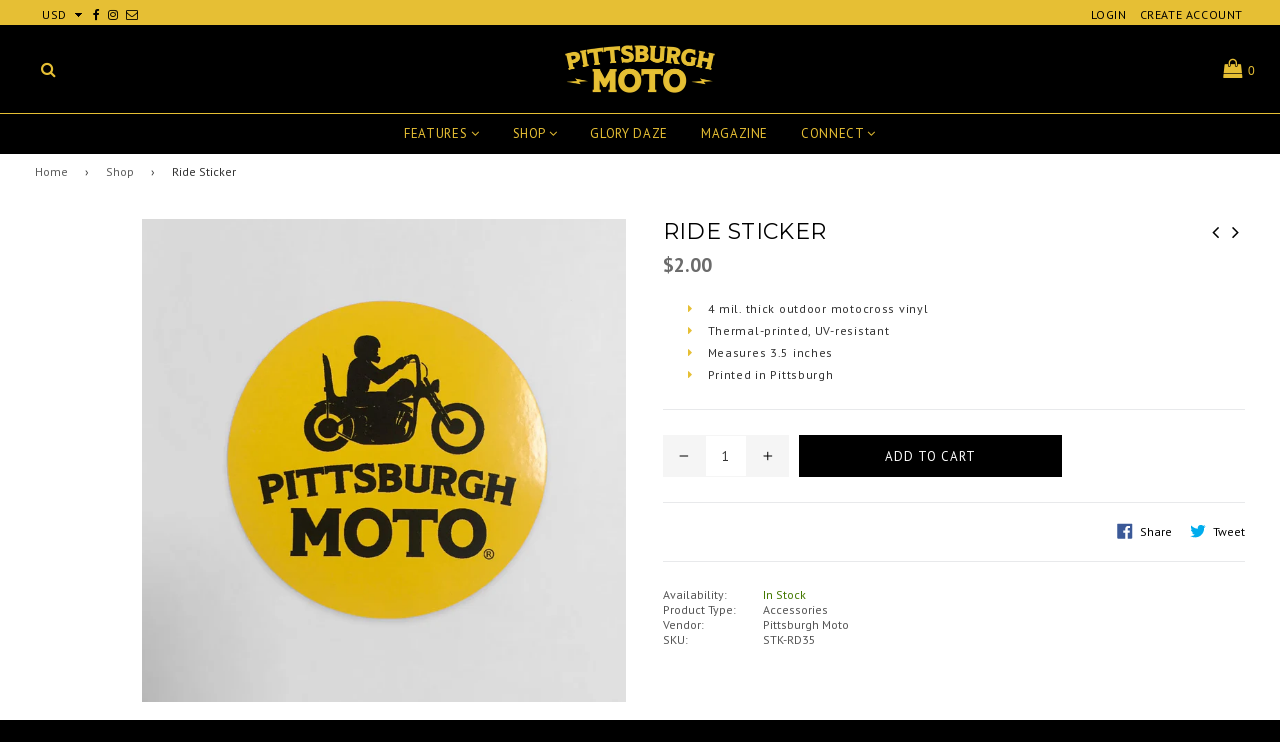

--- FILE ---
content_type: text/html; charset=utf-8
request_url: https://pittsburghmoto.com/collections/shop/products/ride-sticker
body_size: 28587
content:
<!doctype html>
<!--[if IE 9]> <html class="ie9 no-js" lang="en"> <![endif]-->
<!--[if (gt IE 9)|!(IE)]><!--> <html class="no-js" lang="en"> <!--<![endif]-->
<head>
  <meta charset="utf-8">
  <meta http-equiv="X-UA-Compatible" content="IE=edge,chrome=1">
  <meta name="viewport" content="width=device-width,initial-scale=1">
  <meta name="theme-color" content="#000000">
  <link rel="canonical" href="https://pittsburghmoto.com/products/ride-sticker">

  <link rel="apple-touch-icon" href="https://cdn.shopify.com/s/files/1/2048/4909/files/social-icon-instagram.jpg?2234606694535005475"/>
  
  
  
  
    <link rel="shortcut icon" href="//pittsburghmoto.com/cdn/shop/files/favicon_32x32.jpg?v=1613675933" type="image/png">
  

  
  <title>
    Ride Sticker
    
    
    
      &ndash; Pittsburgh Moto
    
   &ndash; Pittsburgh's Custom Motorcycle Culture</title>

  
    <meta name="description" content="4 mil. thick outdoor motocross vinyl Thermal-printed, UV-resistant Measures 3.5 inches Printed in Pittsburgh">
  

  

  <link href="//fonts.googleapis.com/css?family=PT+Sans:300,400,500,600,700" rel="stylesheet" type="text/css" media="all" />



  <link href="//fonts.googleapis.com/css?family=Montserrat:300,400,500,600,700" rel="stylesheet" type="text/css" media="all" />


  <!-- /snippets/social-meta-tags.liquid -->
<meta property="og:site_name" content="Pittsburgh Moto">
<meta property="og:url" content="https://pittsburghmoto.com/products/ride-sticker">
<meta property="og:title" content="Ride Sticker">
<meta property="og:type" content="product">
<meta property="og:description" content="4 mil. thick outdoor motocross vinyl Thermal-printed, UV-resistant Measures 3.5 inches Printed in Pittsburgh"><meta property="og:price:amount" content="2.00">
  <meta property="og:price:currency" content="USD"><meta property="og:image" content="http://pittsburghmoto.com/cdn/shop/products/pittsburgh-moto-chopper-magazine-sticker_1024x1024.jpg?v=1503592767">
<meta property="og:image:secure_url" content="https://pittsburghmoto.com/cdn/shop/products/pittsburgh-moto-chopper-magazine-sticker_1024x1024.jpg?v=1503592767">

<meta name="twitter:site" content="@#">
<meta name="twitter:card" content="summary_large_image">
<meta name="twitter:title" content="Ride Sticker">
<meta name="twitter:description" content="4 mil. thick outdoor motocross vinyl Thermal-printed, UV-resistant Measures 3.5 inches Printed in Pittsburgh">

  
  <link type="text/css" rel="stylesheet" href="//maxcdn.bootstrapcdn.com/font-awesome/4.6.3/css/font-awesome.min.css" />
  
  <!-- css -->
  <link href="//pittsburghmoto.com/cdn/shop/t/7/assets/bootstrap.min.css?v=111305615362246019091503983733" rel="stylesheet" type="text/css" media="all" />
  <link href="//pittsburghmoto.com/cdn/shop/t/7/assets/animate.css?v=123806161818139119581497842572" rel="stylesheet" type="text/css" media="all" />
  <link href="//pittsburghmoto.com/cdn/shop/t/7/assets/magnific-popup.css?v=113340698277399689371497842574" rel="stylesheet" type="text/css" media="all" />
  <link href="//pittsburghmoto.com/cdn/shop/t/7/assets/theme.scss.css?v=181495007789079872111696453653" rel="stylesheet" type="text/css" media="all" />
 
  <!-- main js -->
  <script src="//pittsburghmoto.com/cdn/shop/t/7/assets/jquery.min.js?v=61835447680942695341499749226" type="text/javascript"></script>
  <script src="//pittsburghmoto.com/cdn/shop/t/7/assets/js.cookie.js?v=58981873495749214761497842574" type="text/javascript"></script>
  <script src="//pittsburghmoto.com/cdn/shopifycloud/storefront/assets/themes_support/api.jquery-7ab1a3a4.js" type="text/javascript"></script> 
  
  <script>
    var theme = {
      strings: {
        addToCart: "Add to cart",
        soldOut: "Sold out",
        unavailable: "Unavailable",
        showMore: "Show More",
        showLess: "Show Less"
      },
      moneyFormat: "${{amount}}"
    }
	
    theme.ajax_cart = false;
    theme.fixedHeader = true;
    theme.animation = true;
    theme.animationMobile = true;
      
    document.documentElement.className = document.documentElement.className.replace('no-js', 'js');
  </script>

  <!--[if (lte IE 9) ]><script src="//pittsburghmoto.com/cdn/shop/t/7/assets/match-media.min.js?v=22265819453975888031497842574" type="text/javascript"></script><![endif]-->

  

  <!--[if (gt IE 9)|!(IE)]><!--><script src="//pittsburghmoto.com/cdn/shop/t/7/assets/vendor.js?v=148729359729460839911497842576" defer="defer"></script><!--<![endif]-->
  <!--[if lte IE 9]><script src="//pittsburghmoto.com/cdn/shop/t/7/assets/vendor.js?v=148729359729460839911497842576"></script><![endif]-->

  <!--[if (gt IE 9)|!(IE)]><!--><script src="//pittsburghmoto.com/cdn/shop/t/7/assets/theme.js?v=37800179072202726481497842575" defer="defer"></script><!--<![endif]-->
  <!--[if lte IE 9]><script src="//pittsburghmoto.com/cdn/shop/t/7/assets/theme.js?v=37800179072202726481497842575"></script><![endif]-->
  
  
  <script async src="//pagead2.googlesyndication.com/pagead/js/adsbygoogle.js"></script>
<script>
  (adsbygoogle = window.adsbygoogle || []).push({
    google_ad_client: "ca-pub-3429102342756049",
    enable_page_level_ads: true
  });
</script>
  
  
<!-- AdPlug -->
 <script>
    (function(ac) {
      var d = document, s = 'script', id = 'adplugg-adjs';
      var js, fjs = d.getElementsByTagName(s)[0];
      if (d.getElementById(id)) return;
      js = d.createElement(s); js.id = id; js.async = 1;
      js.src = '//www.adplugg.com/apusers/serve/' + ac + '/js/1.1/ad.js';
      fjs.parentNode.insertBefore(js, fjs);
    }('A48212673'));
</script>
  
  <script src="https://use.fontawesome.com/25d3069bc1.js"></script>
  
  <meta name="facebook-domain-verification" content="rfn5utvfdexr3i254958rrh9wjve28" />
  
  <script>window.performance && window.performance.mark && window.performance.mark('shopify.content_for_header.start');</script><meta id="shopify-digital-wallet" name="shopify-digital-wallet" content="/20484909/digital_wallets/dialog">
<meta name="shopify-checkout-api-token" content="ae3d2517e9dd09013f8ae2cad774326a">
<meta id="in-context-paypal-metadata" data-shop-id="20484909" data-venmo-supported="true" data-environment="production" data-locale="en_US" data-paypal-v4="true" data-currency="USD">
<link rel="alternate" type="application/json+oembed" href="https://pittsburghmoto.com/products/ride-sticker.oembed">
<script async="async" src="/checkouts/internal/preloads.js?locale=en-US"></script>
<link rel="preconnect" href="https://shop.app" crossorigin="anonymous">
<script async="async" src="https://shop.app/checkouts/internal/preloads.js?locale=en-US&shop_id=20484909" crossorigin="anonymous"></script>
<script id="apple-pay-shop-capabilities" type="application/json">{"shopId":20484909,"countryCode":"US","currencyCode":"USD","merchantCapabilities":["supports3DS"],"merchantId":"gid:\/\/shopify\/Shop\/20484909","merchantName":"Pittsburgh Moto","requiredBillingContactFields":["postalAddress","email"],"requiredShippingContactFields":["postalAddress","email"],"shippingType":"shipping","supportedNetworks":["visa","masterCard","amex","discover","elo","jcb"],"total":{"type":"pending","label":"Pittsburgh Moto","amount":"1.00"},"shopifyPaymentsEnabled":true,"supportsSubscriptions":true}</script>
<script id="shopify-features" type="application/json">{"accessToken":"ae3d2517e9dd09013f8ae2cad774326a","betas":["rich-media-storefront-analytics"],"domain":"pittsburghmoto.com","predictiveSearch":true,"shopId":20484909,"locale":"en"}</script>
<script>var Shopify = Shopify || {};
Shopify.shop = "pittsburgh-moto.myshopify.com";
Shopify.locale = "en";
Shopify.currency = {"active":"USD","rate":"1.0"};
Shopify.country = "US";
Shopify.theme = {"name":"Pittsburgh Moto 2017","id":158571531,"schema_name":"Belle","schema_version":"1.0.0","theme_store_id":null,"role":"main"};
Shopify.theme.handle = "null";
Shopify.theme.style = {"id":null,"handle":null};
Shopify.cdnHost = "pittsburghmoto.com/cdn";
Shopify.routes = Shopify.routes || {};
Shopify.routes.root = "/";</script>
<script type="module">!function(o){(o.Shopify=o.Shopify||{}).modules=!0}(window);</script>
<script>!function(o){function n(){var o=[];function n(){o.push(Array.prototype.slice.apply(arguments))}return n.q=o,n}var t=o.Shopify=o.Shopify||{};t.loadFeatures=n(),t.autoloadFeatures=n()}(window);</script>
<script>
  window.ShopifyPay = window.ShopifyPay || {};
  window.ShopifyPay.apiHost = "shop.app\/pay";
  window.ShopifyPay.redirectState = null;
</script>
<script id="shop-js-analytics" type="application/json">{"pageType":"product"}</script>
<script defer="defer" async type="module" src="//pittsburghmoto.com/cdn/shopifycloud/shop-js/modules/v2/client.init-shop-cart-sync_BT-GjEfc.en.esm.js"></script>
<script defer="defer" async type="module" src="//pittsburghmoto.com/cdn/shopifycloud/shop-js/modules/v2/chunk.common_D58fp_Oc.esm.js"></script>
<script defer="defer" async type="module" src="//pittsburghmoto.com/cdn/shopifycloud/shop-js/modules/v2/chunk.modal_xMitdFEc.esm.js"></script>
<script type="module">
  await import("//pittsburghmoto.com/cdn/shopifycloud/shop-js/modules/v2/client.init-shop-cart-sync_BT-GjEfc.en.esm.js");
await import("//pittsburghmoto.com/cdn/shopifycloud/shop-js/modules/v2/chunk.common_D58fp_Oc.esm.js");
await import("//pittsburghmoto.com/cdn/shopifycloud/shop-js/modules/v2/chunk.modal_xMitdFEc.esm.js");

  window.Shopify.SignInWithShop?.initShopCartSync?.({"fedCMEnabled":true,"windoidEnabled":true});

</script>
<script>
  window.Shopify = window.Shopify || {};
  if (!window.Shopify.featureAssets) window.Shopify.featureAssets = {};
  window.Shopify.featureAssets['shop-js'] = {"shop-cart-sync":["modules/v2/client.shop-cart-sync_DZOKe7Ll.en.esm.js","modules/v2/chunk.common_D58fp_Oc.esm.js","modules/v2/chunk.modal_xMitdFEc.esm.js"],"init-fed-cm":["modules/v2/client.init-fed-cm_B6oLuCjv.en.esm.js","modules/v2/chunk.common_D58fp_Oc.esm.js","modules/v2/chunk.modal_xMitdFEc.esm.js"],"shop-cash-offers":["modules/v2/client.shop-cash-offers_D2sdYoxE.en.esm.js","modules/v2/chunk.common_D58fp_Oc.esm.js","modules/v2/chunk.modal_xMitdFEc.esm.js"],"shop-login-button":["modules/v2/client.shop-login-button_QeVjl5Y3.en.esm.js","modules/v2/chunk.common_D58fp_Oc.esm.js","modules/v2/chunk.modal_xMitdFEc.esm.js"],"pay-button":["modules/v2/client.pay-button_DXTOsIq6.en.esm.js","modules/v2/chunk.common_D58fp_Oc.esm.js","modules/v2/chunk.modal_xMitdFEc.esm.js"],"shop-button":["modules/v2/client.shop-button_DQZHx9pm.en.esm.js","modules/v2/chunk.common_D58fp_Oc.esm.js","modules/v2/chunk.modal_xMitdFEc.esm.js"],"avatar":["modules/v2/client.avatar_BTnouDA3.en.esm.js"],"init-windoid":["modules/v2/client.init-windoid_CR1B-cfM.en.esm.js","modules/v2/chunk.common_D58fp_Oc.esm.js","modules/v2/chunk.modal_xMitdFEc.esm.js"],"init-shop-for-new-customer-accounts":["modules/v2/client.init-shop-for-new-customer-accounts_C_vY_xzh.en.esm.js","modules/v2/client.shop-login-button_QeVjl5Y3.en.esm.js","modules/v2/chunk.common_D58fp_Oc.esm.js","modules/v2/chunk.modal_xMitdFEc.esm.js"],"init-shop-email-lookup-coordinator":["modules/v2/client.init-shop-email-lookup-coordinator_BI7n9ZSv.en.esm.js","modules/v2/chunk.common_D58fp_Oc.esm.js","modules/v2/chunk.modal_xMitdFEc.esm.js"],"init-shop-cart-sync":["modules/v2/client.init-shop-cart-sync_BT-GjEfc.en.esm.js","modules/v2/chunk.common_D58fp_Oc.esm.js","modules/v2/chunk.modal_xMitdFEc.esm.js"],"shop-toast-manager":["modules/v2/client.shop-toast-manager_DiYdP3xc.en.esm.js","modules/v2/chunk.common_D58fp_Oc.esm.js","modules/v2/chunk.modal_xMitdFEc.esm.js"],"init-customer-accounts":["modules/v2/client.init-customer-accounts_D9ZNqS-Q.en.esm.js","modules/v2/client.shop-login-button_QeVjl5Y3.en.esm.js","modules/v2/chunk.common_D58fp_Oc.esm.js","modules/v2/chunk.modal_xMitdFEc.esm.js"],"init-customer-accounts-sign-up":["modules/v2/client.init-customer-accounts-sign-up_iGw4briv.en.esm.js","modules/v2/client.shop-login-button_QeVjl5Y3.en.esm.js","modules/v2/chunk.common_D58fp_Oc.esm.js","modules/v2/chunk.modal_xMitdFEc.esm.js"],"shop-follow-button":["modules/v2/client.shop-follow-button_CqMgW2wH.en.esm.js","modules/v2/chunk.common_D58fp_Oc.esm.js","modules/v2/chunk.modal_xMitdFEc.esm.js"],"checkout-modal":["modules/v2/client.checkout-modal_xHeaAweL.en.esm.js","modules/v2/chunk.common_D58fp_Oc.esm.js","modules/v2/chunk.modal_xMitdFEc.esm.js"],"shop-login":["modules/v2/client.shop-login_D91U-Q7h.en.esm.js","modules/v2/chunk.common_D58fp_Oc.esm.js","modules/v2/chunk.modal_xMitdFEc.esm.js"],"lead-capture":["modules/v2/client.lead-capture_BJmE1dJe.en.esm.js","modules/v2/chunk.common_D58fp_Oc.esm.js","modules/v2/chunk.modal_xMitdFEc.esm.js"],"payment-terms":["modules/v2/client.payment-terms_Ci9AEqFq.en.esm.js","modules/v2/chunk.common_D58fp_Oc.esm.js","modules/v2/chunk.modal_xMitdFEc.esm.js"]};
</script>
<script>(function() {
  var isLoaded = false;
  function asyncLoad() {
    if (isLoaded) return;
    isLoaded = true;
    var urls = ["https:\/\/chimpstatic.com\/mcjs-connected\/js\/users\/d8a154a47ad5b2c18aa725861\/587b01b610983fbe1736af3dd.js?shop=pittsburgh-moto.myshopify.com","https:\/\/chimpstatic.com\/mcjs-connected\/js\/users\/d8a154a47ad5b2c18aa725861\/3817e7f3a22ed66065b294ca0.js?shop=pittsburgh-moto.myshopify.com","https:\/\/instafeed.nfcube.com\/cdn\/eb8b19c8ec4ec84c90054749f8e9b060.js?shop=pittsburgh-moto.myshopify.com"];
    for (var i = 0; i < urls.length; i++) {
      var s = document.createElement('script');
      s.type = 'text/javascript';
      s.async = true;
      s.src = urls[i];
      var x = document.getElementsByTagName('script')[0];
      x.parentNode.insertBefore(s, x);
    }
  };
  if(window.attachEvent) {
    window.attachEvent('onload', asyncLoad);
  } else {
    window.addEventListener('load', asyncLoad, false);
  }
})();</script>
<script id="__st">var __st={"a":20484909,"offset":-18000,"reqid":"4eeb4d45-e97f-4c96-8580-6f4e615a2616-1769106041","pageurl":"pittsburghmoto.com\/collections\/shop\/products\/ride-sticker","u":"c5fa4c0cad3b","p":"product","rtyp":"product","rid":9902726219};</script>
<script>window.ShopifyPaypalV4VisibilityTracking = true;</script>
<script id="captcha-bootstrap">!function(){'use strict';const t='contact',e='account',n='new_comment',o=[[t,t],['blogs',n],['comments',n],[t,'customer']],c=[[e,'customer_login'],[e,'guest_login'],[e,'recover_customer_password'],[e,'create_customer']],r=t=>t.map((([t,e])=>`form[action*='/${t}']:not([data-nocaptcha='true']) input[name='form_type'][value='${e}']`)).join(','),a=t=>()=>t?[...document.querySelectorAll(t)].map((t=>t.form)):[];function s(){const t=[...o],e=r(t);return a(e)}const i='password',u='form_key',d=['recaptcha-v3-token','g-recaptcha-response','h-captcha-response',i],f=()=>{try{return window.sessionStorage}catch{return}},m='__shopify_v',_=t=>t.elements[u];function p(t,e,n=!1){try{const o=window.sessionStorage,c=JSON.parse(o.getItem(e)),{data:r}=function(t){const{data:e,action:n}=t;return t[m]||n?{data:e,action:n}:{data:t,action:n}}(c);for(const[e,n]of Object.entries(r))t.elements[e]&&(t.elements[e].value=n);n&&o.removeItem(e)}catch(o){console.error('form repopulation failed',{error:o})}}const l='form_type',E='cptcha';function T(t){t.dataset[E]=!0}const w=window,h=w.document,L='Shopify',v='ce_forms',y='captcha';let A=!1;((t,e)=>{const n=(g='f06e6c50-85a8-45c8-87d0-21a2b65856fe',I='https://cdn.shopify.com/shopifycloud/storefront-forms-hcaptcha/ce_storefront_forms_captcha_hcaptcha.v1.5.2.iife.js',D={infoText:'Protected by hCaptcha',privacyText:'Privacy',termsText:'Terms'},(t,e,n)=>{const o=w[L][v],c=o.bindForm;if(c)return c(t,g,e,D).then(n);var r;o.q.push([[t,g,e,D],n]),r=I,A||(h.body.append(Object.assign(h.createElement('script'),{id:'captcha-provider',async:!0,src:r})),A=!0)});var g,I,D;w[L]=w[L]||{},w[L][v]=w[L][v]||{},w[L][v].q=[],w[L][y]=w[L][y]||{},w[L][y].protect=function(t,e){n(t,void 0,e),T(t)},Object.freeze(w[L][y]),function(t,e,n,w,h,L){const[v,y,A,g]=function(t,e,n){const i=e?o:[],u=t?c:[],d=[...i,...u],f=r(d),m=r(i),_=r(d.filter((([t,e])=>n.includes(e))));return[a(f),a(m),a(_),s()]}(w,h,L),I=t=>{const e=t.target;return e instanceof HTMLFormElement?e:e&&e.form},D=t=>v().includes(t);t.addEventListener('submit',(t=>{const e=I(t);if(!e)return;const n=D(e)&&!e.dataset.hcaptchaBound&&!e.dataset.recaptchaBound,o=_(e),c=g().includes(e)&&(!o||!o.value);(n||c)&&t.preventDefault(),c&&!n&&(function(t){try{if(!f())return;!function(t){const e=f();if(!e)return;const n=_(t);if(!n)return;const o=n.value;o&&e.removeItem(o)}(t);const e=Array.from(Array(32),(()=>Math.random().toString(36)[2])).join('');!function(t,e){_(t)||t.append(Object.assign(document.createElement('input'),{type:'hidden',name:u})),t.elements[u].value=e}(t,e),function(t,e){const n=f();if(!n)return;const o=[...t.querySelectorAll(`input[type='${i}']`)].map((({name:t})=>t)),c=[...d,...o],r={};for(const[a,s]of new FormData(t).entries())c.includes(a)||(r[a]=s);n.setItem(e,JSON.stringify({[m]:1,action:t.action,data:r}))}(t,e)}catch(e){console.error('failed to persist form',e)}}(e),e.submit())}));const S=(t,e)=>{t&&!t.dataset[E]&&(n(t,e.some((e=>e===t))),T(t))};for(const o of['focusin','change'])t.addEventListener(o,(t=>{const e=I(t);D(e)&&S(e,y())}));const B=e.get('form_key'),M=e.get(l),P=B&&M;t.addEventListener('DOMContentLoaded',(()=>{const t=y();if(P)for(const e of t)e.elements[l].value===M&&p(e,B);[...new Set([...A(),...v().filter((t=>'true'===t.dataset.shopifyCaptcha))])].forEach((e=>S(e,t)))}))}(h,new URLSearchParams(w.location.search),n,t,e,['guest_login'])})(!0,!0)}();</script>
<script integrity="sha256-4kQ18oKyAcykRKYeNunJcIwy7WH5gtpwJnB7kiuLZ1E=" data-source-attribution="shopify.loadfeatures" defer="defer" src="//pittsburghmoto.com/cdn/shopifycloud/storefront/assets/storefront/load_feature-a0a9edcb.js" crossorigin="anonymous"></script>
<script crossorigin="anonymous" defer="defer" src="//pittsburghmoto.com/cdn/shopifycloud/storefront/assets/shopify_pay/storefront-65b4c6d7.js?v=20250812"></script>
<script data-source-attribution="shopify.dynamic_checkout.dynamic.init">var Shopify=Shopify||{};Shopify.PaymentButton=Shopify.PaymentButton||{isStorefrontPortableWallets:!0,init:function(){window.Shopify.PaymentButton.init=function(){};var t=document.createElement("script");t.src="https://pittsburghmoto.com/cdn/shopifycloud/portable-wallets/latest/portable-wallets.en.js",t.type="module",document.head.appendChild(t)}};
</script>
<script data-source-attribution="shopify.dynamic_checkout.buyer_consent">
  function portableWalletsHideBuyerConsent(e){var t=document.getElementById("shopify-buyer-consent"),n=document.getElementById("shopify-subscription-policy-button");t&&n&&(t.classList.add("hidden"),t.setAttribute("aria-hidden","true"),n.removeEventListener("click",e))}function portableWalletsShowBuyerConsent(e){var t=document.getElementById("shopify-buyer-consent"),n=document.getElementById("shopify-subscription-policy-button");t&&n&&(t.classList.remove("hidden"),t.removeAttribute("aria-hidden"),n.addEventListener("click",e))}window.Shopify?.PaymentButton&&(window.Shopify.PaymentButton.hideBuyerConsent=portableWalletsHideBuyerConsent,window.Shopify.PaymentButton.showBuyerConsent=portableWalletsShowBuyerConsent);
</script>
<script data-source-attribution="shopify.dynamic_checkout.cart.bootstrap">document.addEventListener("DOMContentLoaded",(function(){function t(){return document.querySelector("shopify-accelerated-checkout-cart, shopify-accelerated-checkout")}if(t())Shopify.PaymentButton.init();else{new MutationObserver((function(e,n){t()&&(Shopify.PaymentButton.init(),n.disconnect())})).observe(document.body,{childList:!0,subtree:!0})}}));
</script>
<link id="shopify-accelerated-checkout-styles" rel="stylesheet" media="screen" href="https://pittsburghmoto.com/cdn/shopifycloud/portable-wallets/latest/accelerated-checkout-backwards-compat.css" crossorigin="anonymous">
<style id="shopify-accelerated-checkout-cart">
        #shopify-buyer-consent {
  margin-top: 1em;
  display: inline-block;
  width: 100%;
}

#shopify-buyer-consent.hidden {
  display: none;
}

#shopify-subscription-policy-button {
  background: none;
  border: none;
  padding: 0;
  text-decoration: underline;
  font-size: inherit;
  cursor: pointer;
}

#shopify-subscription-policy-button::before {
  box-shadow: none;
}

      </style>

<script>window.performance && window.performance.mark && window.performance.mark('shopify.content_for_header.end');</script>
<link href="https://monorail-edge.shopifysvc.com" rel="dns-prefetch">
<script>(function(){if ("sendBeacon" in navigator && "performance" in window) {try {var session_token_from_headers = performance.getEntriesByType('navigation')[0].serverTiming.find(x => x.name == '_s').description;} catch {var session_token_from_headers = undefined;}var session_cookie_matches = document.cookie.match(/_shopify_s=([^;]*)/);var session_token_from_cookie = session_cookie_matches && session_cookie_matches.length === 2 ? session_cookie_matches[1] : "";var session_token = session_token_from_headers || session_token_from_cookie || "";function handle_abandonment_event(e) {var entries = performance.getEntries().filter(function(entry) {return /monorail-edge.shopifysvc.com/.test(entry.name);});if (!window.abandonment_tracked && entries.length === 0) {window.abandonment_tracked = true;var currentMs = Date.now();var navigation_start = performance.timing.navigationStart;var payload = {shop_id: 20484909,url: window.location.href,navigation_start,duration: currentMs - navigation_start,session_token,page_type: "product"};window.navigator.sendBeacon("https://monorail-edge.shopifysvc.com/v1/produce", JSON.stringify({schema_id: "online_store_buyer_site_abandonment/1.1",payload: payload,metadata: {event_created_at_ms: currentMs,event_sent_at_ms: currentMs}}));}}window.addEventListener('pagehide', handle_abandonment_event);}}());</script>
<script id="web-pixels-manager-setup">(function e(e,d,r,n,o){if(void 0===o&&(o={}),!Boolean(null===(a=null===(i=window.Shopify)||void 0===i?void 0:i.analytics)||void 0===a?void 0:a.replayQueue)){var i,a;window.Shopify=window.Shopify||{};var t=window.Shopify;t.analytics=t.analytics||{};var s=t.analytics;s.replayQueue=[],s.publish=function(e,d,r){return s.replayQueue.push([e,d,r]),!0};try{self.performance.mark("wpm:start")}catch(e){}var l=function(){var e={modern:/Edge?\/(1{2}[4-9]|1[2-9]\d|[2-9]\d{2}|\d{4,})\.\d+(\.\d+|)|Firefox\/(1{2}[4-9]|1[2-9]\d|[2-9]\d{2}|\d{4,})\.\d+(\.\d+|)|Chrom(ium|e)\/(9{2}|\d{3,})\.\d+(\.\d+|)|(Maci|X1{2}).+ Version\/(15\.\d+|(1[6-9]|[2-9]\d|\d{3,})\.\d+)([,.]\d+|)( \(\w+\)|)( Mobile\/\w+|) Safari\/|Chrome.+OPR\/(9{2}|\d{3,})\.\d+\.\d+|(CPU[ +]OS|iPhone[ +]OS|CPU[ +]iPhone|CPU IPhone OS|CPU iPad OS)[ +]+(15[._]\d+|(1[6-9]|[2-9]\d|\d{3,})[._]\d+)([._]\d+|)|Android:?[ /-](13[3-9]|1[4-9]\d|[2-9]\d{2}|\d{4,})(\.\d+|)(\.\d+|)|Android.+Firefox\/(13[5-9]|1[4-9]\d|[2-9]\d{2}|\d{4,})\.\d+(\.\d+|)|Android.+Chrom(ium|e)\/(13[3-9]|1[4-9]\d|[2-9]\d{2}|\d{4,})\.\d+(\.\d+|)|SamsungBrowser\/([2-9]\d|\d{3,})\.\d+/,legacy:/Edge?\/(1[6-9]|[2-9]\d|\d{3,})\.\d+(\.\d+|)|Firefox\/(5[4-9]|[6-9]\d|\d{3,})\.\d+(\.\d+|)|Chrom(ium|e)\/(5[1-9]|[6-9]\d|\d{3,})\.\d+(\.\d+|)([\d.]+$|.*Safari\/(?![\d.]+ Edge\/[\d.]+$))|(Maci|X1{2}).+ Version\/(10\.\d+|(1[1-9]|[2-9]\d|\d{3,})\.\d+)([,.]\d+|)( \(\w+\)|)( Mobile\/\w+|) Safari\/|Chrome.+OPR\/(3[89]|[4-9]\d|\d{3,})\.\d+\.\d+|(CPU[ +]OS|iPhone[ +]OS|CPU[ +]iPhone|CPU IPhone OS|CPU iPad OS)[ +]+(10[._]\d+|(1[1-9]|[2-9]\d|\d{3,})[._]\d+)([._]\d+|)|Android:?[ /-](13[3-9]|1[4-9]\d|[2-9]\d{2}|\d{4,})(\.\d+|)(\.\d+|)|Mobile Safari.+OPR\/([89]\d|\d{3,})\.\d+\.\d+|Android.+Firefox\/(13[5-9]|1[4-9]\d|[2-9]\d{2}|\d{4,})\.\d+(\.\d+|)|Android.+Chrom(ium|e)\/(13[3-9]|1[4-9]\d|[2-9]\d{2}|\d{4,})\.\d+(\.\d+|)|Android.+(UC? ?Browser|UCWEB|U3)[ /]?(15\.([5-9]|\d{2,})|(1[6-9]|[2-9]\d|\d{3,})\.\d+)\.\d+|SamsungBrowser\/(5\.\d+|([6-9]|\d{2,})\.\d+)|Android.+MQ{2}Browser\/(14(\.(9|\d{2,})|)|(1[5-9]|[2-9]\d|\d{3,})(\.\d+|))(\.\d+|)|K[Aa][Ii]OS\/(3\.\d+|([4-9]|\d{2,})\.\d+)(\.\d+|)/},d=e.modern,r=e.legacy,n=navigator.userAgent;return n.match(d)?"modern":n.match(r)?"legacy":"unknown"}(),u="modern"===l?"modern":"legacy",c=(null!=n?n:{modern:"",legacy:""})[u],f=function(e){return[e.baseUrl,"/wpm","/b",e.hashVersion,"modern"===e.buildTarget?"m":"l",".js"].join("")}({baseUrl:d,hashVersion:r,buildTarget:u}),m=function(e){var d=e.version,r=e.bundleTarget,n=e.surface,o=e.pageUrl,i=e.monorailEndpoint;return{emit:function(e){var a=e.status,t=e.errorMsg,s=(new Date).getTime(),l=JSON.stringify({metadata:{event_sent_at_ms:s},events:[{schema_id:"web_pixels_manager_load/3.1",payload:{version:d,bundle_target:r,page_url:o,status:a,surface:n,error_msg:t},metadata:{event_created_at_ms:s}}]});if(!i)return console&&console.warn&&console.warn("[Web Pixels Manager] No Monorail endpoint provided, skipping logging."),!1;try{return self.navigator.sendBeacon.bind(self.navigator)(i,l)}catch(e){}var u=new XMLHttpRequest;try{return u.open("POST",i,!0),u.setRequestHeader("Content-Type","text/plain"),u.send(l),!0}catch(e){return console&&console.warn&&console.warn("[Web Pixels Manager] Got an unhandled error while logging to Monorail."),!1}}}}({version:r,bundleTarget:l,surface:e.surface,pageUrl:self.location.href,monorailEndpoint:e.monorailEndpoint});try{o.browserTarget=l,function(e){var d=e.src,r=e.async,n=void 0===r||r,o=e.onload,i=e.onerror,a=e.sri,t=e.scriptDataAttributes,s=void 0===t?{}:t,l=document.createElement("script"),u=document.querySelector("head"),c=document.querySelector("body");if(l.async=n,l.src=d,a&&(l.integrity=a,l.crossOrigin="anonymous"),s)for(var f in s)if(Object.prototype.hasOwnProperty.call(s,f))try{l.dataset[f]=s[f]}catch(e){}if(o&&l.addEventListener("load",o),i&&l.addEventListener("error",i),u)u.appendChild(l);else{if(!c)throw new Error("Did not find a head or body element to append the script");c.appendChild(l)}}({src:f,async:!0,onload:function(){if(!function(){var e,d;return Boolean(null===(d=null===(e=window.Shopify)||void 0===e?void 0:e.analytics)||void 0===d?void 0:d.initialized)}()){var d=window.webPixelsManager.init(e)||void 0;if(d){var r=window.Shopify.analytics;r.replayQueue.forEach((function(e){var r=e[0],n=e[1],o=e[2];d.publishCustomEvent(r,n,o)})),r.replayQueue=[],r.publish=d.publishCustomEvent,r.visitor=d.visitor,r.initialized=!0}}},onerror:function(){return m.emit({status:"failed",errorMsg:"".concat(f," has failed to load")})},sri:function(e){var d=/^sha384-[A-Za-z0-9+/=]+$/;return"string"==typeof e&&d.test(e)}(c)?c:"",scriptDataAttributes:o}),m.emit({status:"loading"})}catch(e){m.emit({status:"failed",errorMsg:(null==e?void 0:e.message)||"Unknown error"})}}})({shopId: 20484909,storefrontBaseUrl: "https://pittsburghmoto.com",extensionsBaseUrl: "https://extensions.shopifycdn.com/cdn/shopifycloud/web-pixels-manager",monorailEndpoint: "https://monorail-edge.shopifysvc.com/unstable/produce_batch",surface: "storefront-renderer",enabledBetaFlags: ["2dca8a86"],webPixelsConfigList: [{"id":"69828688","configuration":"{\"pixel_id\":\"243794732825067\",\"pixel_type\":\"facebook_pixel\",\"metaapp_system_user_token\":\"-\"}","eventPayloadVersion":"v1","runtimeContext":"OPEN","scriptVersion":"ca16bc87fe92b6042fbaa3acc2fbdaa6","type":"APP","apiClientId":2329312,"privacyPurposes":["ANALYTICS","MARKETING","SALE_OF_DATA"],"dataSharingAdjustments":{"protectedCustomerApprovalScopes":["read_customer_address","read_customer_email","read_customer_name","read_customer_personal_data","read_customer_phone"]}},{"id":"67010640","eventPayloadVersion":"v1","runtimeContext":"LAX","scriptVersion":"1","type":"CUSTOM","privacyPurposes":["ANALYTICS"],"name":"Google Analytics tag (migrated)"},{"id":"shopify-app-pixel","configuration":"{}","eventPayloadVersion":"v1","runtimeContext":"STRICT","scriptVersion":"0450","apiClientId":"shopify-pixel","type":"APP","privacyPurposes":["ANALYTICS","MARKETING"]},{"id":"shopify-custom-pixel","eventPayloadVersion":"v1","runtimeContext":"LAX","scriptVersion":"0450","apiClientId":"shopify-pixel","type":"CUSTOM","privacyPurposes":["ANALYTICS","MARKETING"]}],isMerchantRequest: false,initData: {"shop":{"name":"Pittsburgh Moto","paymentSettings":{"currencyCode":"USD"},"myshopifyDomain":"pittsburgh-moto.myshopify.com","countryCode":"US","storefrontUrl":"https:\/\/pittsburghmoto.com"},"customer":null,"cart":null,"checkout":null,"productVariants":[{"price":{"amount":2.0,"currencyCode":"USD"},"product":{"title":"Ride Sticker","vendor":"Pittsburgh Moto","id":"9902726219","untranslatedTitle":"Ride Sticker","url":"\/products\/ride-sticker","type":"Accessories"},"id":"37841876555","image":{"src":"\/\/pittsburghmoto.com\/cdn\/shop\/products\/pittsburgh-moto-chopper-magazine-sticker.jpg?v=1503592767"},"sku":"STK-RD35","title":"Default Title","untranslatedTitle":"Default Title"}],"purchasingCompany":null},},"https://pittsburghmoto.com/cdn","fcfee988w5aeb613cpc8e4bc33m6693e112",{"modern":"","legacy":""},{"shopId":"20484909","storefrontBaseUrl":"https:\/\/pittsburghmoto.com","extensionBaseUrl":"https:\/\/extensions.shopifycdn.com\/cdn\/shopifycloud\/web-pixels-manager","surface":"storefront-renderer","enabledBetaFlags":"[\"2dca8a86\"]","isMerchantRequest":"false","hashVersion":"fcfee988w5aeb613cpc8e4bc33m6693e112","publish":"custom","events":"[[\"page_viewed\",{}],[\"product_viewed\",{\"productVariant\":{\"price\":{\"amount\":2.0,\"currencyCode\":\"USD\"},\"product\":{\"title\":\"Ride Sticker\",\"vendor\":\"Pittsburgh Moto\",\"id\":\"9902726219\",\"untranslatedTitle\":\"Ride Sticker\",\"url\":\"\/products\/ride-sticker\",\"type\":\"Accessories\"},\"id\":\"37841876555\",\"image\":{\"src\":\"\/\/pittsburghmoto.com\/cdn\/shop\/products\/pittsburgh-moto-chopper-magazine-sticker.jpg?v=1503592767\"},\"sku\":\"STK-RD35\",\"title\":\"Default Title\",\"untranslatedTitle\":\"Default Title\"}}]]"});</script><script>
  window.ShopifyAnalytics = window.ShopifyAnalytics || {};
  window.ShopifyAnalytics.meta = window.ShopifyAnalytics.meta || {};
  window.ShopifyAnalytics.meta.currency = 'USD';
  var meta = {"product":{"id":9902726219,"gid":"gid:\/\/shopify\/Product\/9902726219","vendor":"Pittsburgh Moto","type":"Accessories","handle":"ride-sticker","variants":[{"id":37841876555,"price":200,"name":"Ride Sticker","public_title":null,"sku":"STK-RD35"}],"remote":false},"page":{"pageType":"product","resourceType":"product","resourceId":9902726219,"requestId":"4eeb4d45-e97f-4c96-8580-6f4e615a2616-1769106041"}};
  for (var attr in meta) {
    window.ShopifyAnalytics.meta[attr] = meta[attr];
  }
</script>
<script class="analytics">
  (function () {
    var customDocumentWrite = function(content) {
      var jquery = null;

      if (window.jQuery) {
        jquery = window.jQuery;
      } else if (window.Checkout && window.Checkout.$) {
        jquery = window.Checkout.$;
      }

      if (jquery) {
        jquery('body').append(content);
      }
    };

    var hasLoggedConversion = function(token) {
      if (token) {
        return document.cookie.indexOf('loggedConversion=' + token) !== -1;
      }
      return false;
    }

    var setCookieIfConversion = function(token) {
      if (token) {
        var twoMonthsFromNow = new Date(Date.now());
        twoMonthsFromNow.setMonth(twoMonthsFromNow.getMonth() + 2);

        document.cookie = 'loggedConversion=' + token + '; expires=' + twoMonthsFromNow;
      }
    }

    var trekkie = window.ShopifyAnalytics.lib = window.trekkie = window.trekkie || [];
    if (trekkie.integrations) {
      return;
    }
    trekkie.methods = [
      'identify',
      'page',
      'ready',
      'track',
      'trackForm',
      'trackLink'
    ];
    trekkie.factory = function(method) {
      return function() {
        var args = Array.prototype.slice.call(arguments);
        args.unshift(method);
        trekkie.push(args);
        return trekkie;
      };
    };
    for (var i = 0; i < trekkie.methods.length; i++) {
      var key = trekkie.methods[i];
      trekkie[key] = trekkie.factory(key);
    }
    trekkie.load = function(config) {
      trekkie.config = config || {};
      trekkie.config.initialDocumentCookie = document.cookie;
      var first = document.getElementsByTagName('script')[0];
      var script = document.createElement('script');
      script.type = 'text/javascript';
      script.onerror = function(e) {
        var scriptFallback = document.createElement('script');
        scriptFallback.type = 'text/javascript';
        scriptFallback.onerror = function(error) {
                var Monorail = {
      produce: function produce(monorailDomain, schemaId, payload) {
        var currentMs = new Date().getTime();
        var event = {
          schema_id: schemaId,
          payload: payload,
          metadata: {
            event_created_at_ms: currentMs,
            event_sent_at_ms: currentMs
          }
        };
        return Monorail.sendRequest("https://" + monorailDomain + "/v1/produce", JSON.stringify(event));
      },
      sendRequest: function sendRequest(endpointUrl, payload) {
        // Try the sendBeacon API
        if (window && window.navigator && typeof window.navigator.sendBeacon === 'function' && typeof window.Blob === 'function' && !Monorail.isIos12()) {
          var blobData = new window.Blob([payload], {
            type: 'text/plain'
          });

          if (window.navigator.sendBeacon(endpointUrl, blobData)) {
            return true;
          } // sendBeacon was not successful

        } // XHR beacon

        var xhr = new XMLHttpRequest();

        try {
          xhr.open('POST', endpointUrl);
          xhr.setRequestHeader('Content-Type', 'text/plain');
          xhr.send(payload);
        } catch (e) {
          console.log(e);
        }

        return false;
      },
      isIos12: function isIos12() {
        return window.navigator.userAgent.lastIndexOf('iPhone; CPU iPhone OS 12_') !== -1 || window.navigator.userAgent.lastIndexOf('iPad; CPU OS 12_') !== -1;
      }
    };
    Monorail.produce('monorail-edge.shopifysvc.com',
      'trekkie_storefront_load_errors/1.1',
      {shop_id: 20484909,
      theme_id: 158571531,
      app_name: "storefront",
      context_url: window.location.href,
      source_url: "//pittsburghmoto.com/cdn/s/trekkie.storefront.46a754ac07d08c656eb845cfbf513dd9a18d4ced.min.js"});

        };
        scriptFallback.async = true;
        scriptFallback.src = '//pittsburghmoto.com/cdn/s/trekkie.storefront.46a754ac07d08c656eb845cfbf513dd9a18d4ced.min.js';
        first.parentNode.insertBefore(scriptFallback, first);
      };
      script.async = true;
      script.src = '//pittsburghmoto.com/cdn/s/trekkie.storefront.46a754ac07d08c656eb845cfbf513dd9a18d4ced.min.js';
      first.parentNode.insertBefore(script, first);
    };
    trekkie.load(
      {"Trekkie":{"appName":"storefront","development":false,"defaultAttributes":{"shopId":20484909,"isMerchantRequest":null,"themeId":158571531,"themeCityHash":"12508802769076557461","contentLanguage":"en","currency":"USD","eventMetadataId":"eb93d6bd-d2e8-4657-a022-ef3cd0d6840f"},"isServerSideCookieWritingEnabled":true,"monorailRegion":"shop_domain","enabledBetaFlags":["65f19447"]},"Session Attribution":{},"S2S":{"facebookCapiEnabled":false,"source":"trekkie-storefront-renderer","apiClientId":580111}}
    );

    var loaded = false;
    trekkie.ready(function() {
      if (loaded) return;
      loaded = true;

      window.ShopifyAnalytics.lib = window.trekkie;

      var originalDocumentWrite = document.write;
      document.write = customDocumentWrite;
      try { window.ShopifyAnalytics.merchantGoogleAnalytics.call(this); } catch(error) {};
      document.write = originalDocumentWrite;

      window.ShopifyAnalytics.lib.page(null,{"pageType":"product","resourceType":"product","resourceId":9902726219,"requestId":"4eeb4d45-e97f-4c96-8580-6f4e615a2616-1769106041","shopifyEmitted":true});

      var match = window.location.pathname.match(/checkouts\/(.+)\/(thank_you|post_purchase)/)
      var token = match? match[1]: undefined;
      if (!hasLoggedConversion(token)) {
        setCookieIfConversion(token);
        window.ShopifyAnalytics.lib.track("Viewed Product",{"currency":"USD","variantId":37841876555,"productId":9902726219,"productGid":"gid:\/\/shopify\/Product\/9902726219","name":"Ride Sticker","price":"2.00","sku":"STK-RD35","brand":"Pittsburgh Moto","variant":null,"category":"Accessories","nonInteraction":true,"remote":false},undefined,undefined,{"shopifyEmitted":true});
      window.ShopifyAnalytics.lib.track("monorail:\/\/trekkie_storefront_viewed_product\/1.1",{"currency":"USD","variantId":37841876555,"productId":9902726219,"productGid":"gid:\/\/shopify\/Product\/9902726219","name":"Ride Sticker","price":"2.00","sku":"STK-RD35","brand":"Pittsburgh Moto","variant":null,"category":"Accessories","nonInteraction":true,"remote":false,"referer":"https:\/\/pittsburghmoto.com\/collections\/shop\/products\/ride-sticker"});
      }
    });


        var eventsListenerScript = document.createElement('script');
        eventsListenerScript.async = true;
        eventsListenerScript.src = "//pittsburghmoto.com/cdn/shopifycloud/storefront/assets/shop_events_listener-3da45d37.js";
        document.getElementsByTagName('head')[0].appendChild(eventsListenerScript);

})();</script>
  <script>
  if (!window.ga || (window.ga && typeof window.ga !== 'function')) {
    window.ga = function ga() {
      (window.ga.q = window.ga.q || []).push(arguments);
      if (window.Shopify && window.Shopify.analytics && typeof window.Shopify.analytics.publish === 'function') {
        window.Shopify.analytics.publish("ga_stub_called", {}, {sendTo: "google_osp_migration"});
      }
      console.error("Shopify's Google Analytics stub called with:", Array.from(arguments), "\nSee https://help.shopify.com/manual/promoting-marketing/pixels/pixel-migration#google for more information.");
    };
    if (window.Shopify && window.Shopify.analytics && typeof window.Shopify.analytics.publish === 'function') {
      window.Shopify.analytics.publish("ga_stub_initialized", {}, {sendTo: "google_osp_migration"});
    }
  }
</script>
<script
  defer
  src="https://pittsburghmoto.com/cdn/shopifycloud/perf-kit/shopify-perf-kit-3.0.4.min.js"
  data-application="storefront-renderer"
  data-shop-id="20484909"
  data-render-region="gcp-us-central1"
  data-page-type="product"
  data-theme-instance-id="158571531"
  data-theme-name="Belle"
  data-theme-version="1.0.0"
  data-monorail-region="shop_domain"
  data-resource-timing-sampling-rate="10"
  data-shs="true"
  data-shs-beacon="true"
  data-shs-export-with-fetch="true"
  data-shs-logs-sample-rate="1"
  data-shs-beacon-endpoint="https://pittsburghmoto.com/api/collect"
></script>
</head>

<body class="template-product">
  
  <!-- if boxed layout - div start -->
  
    
    <!-- show sticy arrow -->
    
  		<span id="site-scroll"><i class="fa fa-angle-double-up" aria-hidden="true"></i></span>
 	
    
    <!-- site search -->
    <div id="SearchDrawer" class="search-bar drawer drawer--top">
    <div class="search-bar__table">
      <div class="search-bar__table-cell search-bar__form-wrapper">
        <form class="search search-bar__form" action="/search" method="get" role="search">
          <button class="search-bar__submit search__submit btn--link" type="submit">
            <svg aria-hidden="true" focusable="false" role="presentation" class="icon icon-search" viewBox="0 0 37 40"><path d="M35.6 36l-9.8-9.8c4.1-5.4 3.6-13.2-1.3-18.1-5.4-5.4-14.2-5.4-19.7 0-5.4 5.4-5.4 14.2 0 19.7 2.6 2.6 6.1 4.1 9.8 4.1 3 0 5.9-1 8.3-2.8l9.8 9.8c.4.4.9.6 1.4.6s1-.2 1.4-.6c.9-.9.9-2.1.1-2.9zm-20.9-8.2c-2.6 0-5.1-1-7-2.9-3.9-3.9-3.9-10.1 0-14C9.6 9 12.2 8 14.7 8s5.1 1 7 2.9c3.9 3.9 3.9 10.1 0 14-1.9 1.9-4.4 2.9-7 2.9z"/></svg>
            <span class="icon__fallback-text">Submit</span>
          </button>
          <input class="search__input search-bar__input" type="search" name="q" value="" placeholder="Search" aria-label="Search">
        </form>
      </div>
      <div class="search-bar__table-cell text-right">
        <button type="button" class="btn--link search-bar__close js-drawer-close">
          <svg aria-hidden="true" focusable="false" role="presentation" class="icon icon-close" viewBox="0 0 37 40"><path d="M21.3 23l11-11c.8-.8.8-2 0-2.8-.8-.8-2-.8-2.8 0l-11 11-11-11c-.8-.8-2-.8-2.8 0-.8.8-.8 2 0 2.8l11 11-11 11c-.8.8-.8 2 0 2.8.4.4.9.6 1.4.6s1-.2 1.4-.6l11-11 11 11c.4.4.9.6 1.4.6s1-.2 1.4-.6c.8-.8.8-2 0-2.8l-11-11z"/></svg>
          <span class="icon__fallback-text">Close search</span>
        </button>
      </div>
    </div>
  </div>

  <!-- site header -->
  <div id="shopify-section-header" class="shopify-section"><div data-section-id="header" data-section-type="header-section">  

<!-- top announcement -->

  
  <!-- top header -->
  <div class="top-header b-gutter-size clearfix">
  	<div class="row">
      <div class="col-sm-3 col-md-3 pull-left"> 
        
        <div class="currency-picker">
  
  
  <span class="selected-currency">USD</span>
  <ul id="currencies">
      
         
        <li data-currency="USD" class="">USD</li>
        
      
         
        <li data-currency="CAD" class="">CAD</li>
        
      
         
        <li data-currency="GBP" class="">GBP</li>
        
      
         
        <li data-currency="AUD" class="">AUD</li>
        
      
         
        <li data-currency="EUR" class="">EUR</li>
        
      
         
        <li data-currency="JPY" class="">JPY</li>
        
      
         
        <li data-currency="INR" class="">INR</li>
        
      
  </ul>
</div>
        

               
          <p class="top-header_left-text"> <a href="http://www.facebook.com/pittsburghmoto"><i class="fa fa-facebook"></i></a>  <a href="http://www.instagram.com/pittsburghmoto"><i class="fa fa-instagram"></i></a>  <a href="/pages/contact"><i class="fa fa-envelope-o"></i></a></p>
         
      </div>
       <div class="col-sm-6 col-md-6 text-center">						
         
      </div>
      <div class="col-sm-3 col-md-3 text-right pull-right">						
        
<span class="user-menu"><i class="fa fa-user" aria-hidden="true"></i></span>
<ul class="customer-links list-inline">	
			
	<li><a href="/account/login">Login</a></li>
	<li>
      	 
      	<a href="/account/register"> Create Account</a>
		
  	</li>
	
  
</ul>

      </div>
	</div>
  </div>
  
  <!-- main header -->
  <div class="header-wrap">
    <header class="site-header logo--center" role="banner">    
      <div class="b-gutter-size">
        <div class="grid grid--no-gutters grid--table">
          
          <!-- logo center - search -->
          
            <div class="grid__item medium-up--one-quarter site-search-left">
              <div class="site-header__search">
                <button type="button" class="btn--link site-header__search-toggle js-drawer-open-top">
                  <i class="fa fa-search" aria-hidden="true"></i>
                  <span class="icon__fallback-text">Search</span>
                </button>
              </div>
            </div>
          

          

          <!-- site logo -->   
          <div class="grid__item small--one-half medium--one-third large-up--three-fifths logo-align--center"> 
             <!-- Mobile Icon -->
             <button type="button" class="btn--link site-header__menu js-mobile-nav-toggle mobile-nav--open hidden-md hidden-lg">
               <svg aria-hidden="true" focusable="false" role="presentation" class="icon icon-hamburger" viewBox="0 0 37 40"><path d="M33.5 25h-30c-1.1 0-2-.9-2-2s.9-2 2-2h30c1.1 0 2 .9 2 2s-.9 2-2 2zm0-11.5h-30c-1.1 0-2-.9-2-2s.9-2 2-2h30c1.1 0 2 .9 2 2s-.9 2-2 2zm0 23h-30c-1.1 0-2-.9-2-2s.9-2 2-2h30c1.1 0 2 .9 2 2s-.9 2-2 2z"/></svg>
               <svg aria-hidden="true" focusable="false" role="presentation" class="icon icon-close" viewBox="0 0 37 40"><path d="M21.3 23l11-11c.8-.8.8-2 0-2.8-.8-.8-2-.8-2.8 0l-11 11-11-11c-.8-.8-2-.8-2.8 0-.8.8-.8 2 0 2.8l11 11-11 11c-.8.8-.8 2 0 2.8.4.4.9.6 1.4.6s1-.2 1.4-.6l11-11 11 11c.4.4.9.6 1.4.6s1-.2 1.4-.6c.8-.8.8-2 0-2.8l-11-11z"/></svg>
               <span class="icon__fallback-text">expand/collapse</span>
             </button>             
			           
              <div class="site-header__logo" itemscope itemtype="http://schema.org/Organization">
              
                <a href="/" itemprop="url" class="site-header__logo-image site-header__logo-image--centered">
                  
                  <img src="//pittsburghmoto.com/cdn/shop/files/Pittsburgh-Moto-Logo_30dc73b7-6310-4965-9d6b-adc2e78cc01b_150x.png?v=1613670407"
                       srcset="//pittsburghmoto.com/cdn/shop/files/Pittsburgh-Moto-Logo_30dc73b7-6310-4965-9d6b-adc2e78cc01b_150x@2x.png?v=1613670407 1x, //pittsburghmoto.com/cdn/shop/files/Pittsburgh-Moto-Logo_30dc73b7-6310-4965-9d6b-adc2e78cc01b.png?v=1613670407 1.1x"
                       alt="Pittsburgh Moto" itemprop="logo">
                </a>
                        
              </div>  
          </div>

          <!-- logo left - navigation -->
          
          
 		  <!-- logo left - cart, search -->
          <div class="grid__item small--one-half medium-up--one-quarter text-right site-header__icons site-header__icons--plus">
            <div class="site-header__icons-wrapper">             
              

              <div class="site-cart">
  <a href="/cart" class="site-header__cart" title="Cart">
      <i class="fa fa-shopping-bag" aria-hidden="true"></i>
      <span id="CartCount" class="site-header__cart-count" data-cart-render="item_count">0</span>
  </a>
  <div id="header-cart" class="block block-cart">
      <!--p id="cart-title">There are <strong data-cart-render="item_count"></strong> <span class="itemshide"> items</span> in your cart</p-->
      <ul class="mini-products-list" data-cart-view="data-cart-view">
         <li id="cart-title" rv-show="cart.item_count | lt 1">You don&#39;t have any items in your cart.</li>
         <li class="grid" rv-each-item="cart.items">
              <a class="grid__item one-third product-image" rv-href="item.url"><img rv-src="item.image" rv-alt="item.title" /></a>
              <div class="grid__item two-thirds product-details">
                  <a href="#" class="remove" rv-data-cart-remove="index | plus 1"><i class="fa fa-times" aria-hidden="true"></i></a> <a class="pName" rv-href="item.url" rv-text="item.title"></a>
                 
                
                
                
                
                  <div class="priceRow">
                      <div class="product-price" rv-html="item.price | money currency.currentCurrency"></div>
                      <span class="prodMulti">X</span>
                      <div class="qtyField">
                              <a href="#" rv-data-cart-update="index | plus 1" rv-data-cart-quantity="item.quantity | minus 1">-</a>
                              <span rv-text="item.quantity"></span>
                              <a class="opt" href="#" rv-data-cart-update="index | plus 1" rv-data-cart-quantity="item.quantity | plus 1">+</a>
                      </div>
                  </div>

                  <!--div class="total" rv-html="item.line_price | money currency.currentCurrency"></div--> 
              </div>
          </li>		
          <li class="total" rv-show="cart.item_count | gt 0"> <label>Total:</label> <span class="product-price" rv-html="cart.total_price | money currency.currentCurrency"></span> </li>
         <li class="buttonSet text-center" rv-show="cart.item_count | gt 0">
            <a id="inlinecheckout-cart" href="/cart" class="btn btn-secondary btn--small">view Cart</a>
            <a href="/checkout" class="btn btn-secondary btn--small">Check out</a>
        </li>
     </ul>
  </div>
</div>               
            </div>
          </div>  
          
     	 </div>
      </div>
    </header>
  
    <!-- logo center - navigation -->
    
    <nav class="belowlogo border-bottom border-top" id="AccessibleNav" role="navigation">
      
<div class="site-navigation"> 
   
    <!-- Main menu-->
    <ul id="siteNav" class="site-nav center">
    
        
        

        
        

        
        

        
        

        
        

        
        
        <li class="lvl1 parent dropdown">
            <a href="/blogs/features" class="">
                Features <i class="fa fa-angle-down" aria-hidden="true"></i>
              	
            </a>
            <ul class="dropdown">
                
                    
	<li class=""><a href="/blogs/features" class="site-nav">View All</a></li>

                
                    
	<li class=""><a href="https://pittsburghmoto.com/blogs/features/tagged/motorcycles" class="site-nav">Motorcycles</a></li>

                
                    
	<li class=""><a href="https://pittsburghmoto.com/blogs/features/tagged/places" class="site-nav">Places</a></li>

                
                    
	<li class=""><a href="https://pittsburghmoto.com/blogs/features/tagged/events" class="site-nav">Events</a></li>

                
                    
	<li class=""><a href="https://pittsburghmoto.com/blogs/features/tagged/people" class="site-nav">People</a></li>

                
            </ul>
        </li>
        

    
        
        

        
        

        
        

        
        

        
        

        
        
        <li class="lvl1 parent dropdown">
            <a href="javascript:voide(0);" class="">
                Shop <i class="fa fa-angle-down" aria-hidden="true"></i>
              	
            </a>
            <ul class="dropdown">
                
                    
	<li class="active"><a href="/collections/shop" class="site-nav">Shop All</a></li>

                
                    
	<li class=""><a href="/collections/magazine" class="site-nav">Magazine</a></li>

                
                    
	<li class=""><a href="/collections/apparel" class="site-nav">Apparel</a></li>

                
                    
	<li class=""><a href="/collections/accessories" class="site-nav">Accessories</a></li>

                
                    
	<li class=""><a href="/collections/glory-daze" class="site-nav">Glory Daze</a></li>

                
            </ul>
        </li>
        

    
        
        

        
        
            <li class="lvl1">
              <a href="https://www.glorydazepgh.com/">
                	Glory Daze
                	
              </a></li>
        

        
        

        
        

        
        

        
        

    
        
        

        
        
            <li class="lvl1">
              <a href="/collections/magazine">
                	Magazine
                	
              </a></li>
        

        
        

        
        

        
        

        
        

    
        
        

        
        

        
        

        
        

        
        

        
        
        <li class="lvl1 parent dropdown">
            <a href="javascript:voide(0);" class="">
                Connect <i class="fa fa-angle-down" aria-hidden="true"></i>
              	
            </a>
            <ul class="dropdown">
                
                    
	<li class=""><a href="/pages/about" class="site-nav">About</a></li>

                
                    
	<li class=""><a href="/pages/contact" class="site-nav">Contact</a></li>

                
            </ul>
        </li>
        

    
        
        

        
        

        
        

        
        

        
        

        
        

    
    </ul>
</div>

<nav class="mobile-nav-wrapper" role="navigation">
  <div class="closemobileMenu"><i class="fa fa-times-circle pull-right" aria-hidden="true"></i> Close Menu</div>
    <ul id="MobileNav" class="mobile-nav">
    
        
        

        
        

        
        

        
        

        
        

        
        
        <li class="lvl1 parent dropdown">
            <a href="/blogs/features" class="">Features <i class="fa fa-plus" aria-hidden="true"></i></a>
            <ul class="dropdown">
                
                    
	<li class="">
  		<a href="/blogs/features" class="site-nav">View All</a>
	</li>

                
                    
	<li class="">
  		<a href="https://pittsburghmoto.com/blogs/features/tagged/motorcycles" class="site-nav">Motorcycles</a>
	</li>

                
                    
	<li class="">
  		<a href="https://pittsburghmoto.com/blogs/features/tagged/places" class="site-nav">Places</a>
	</li>

                
                    
	<li class="">
  		<a href="https://pittsburghmoto.com/blogs/features/tagged/events" class="site-nav">Events</a>
	</li>

                
                    
	<li class="">
  		<a href="https://pittsburghmoto.com/blogs/features/tagged/people" class="site-nav">People</a>
	</li>

                
            </ul>
        </li>
        

    
        
        

        
        

        
        

        
        

        
        

        
        
        <li class="lvl1 parent dropdown">
            <a href="javascript:voide(0);" class="">Shop <i class="fa fa-plus" aria-hidden="true"></i></a>
            <ul class="dropdown">
                
                    
	<li class=" active">
  		<a href="/collections/shop" class="site-nav">Shop All</a>
	</li>

                
                    
	<li class="">
  		<a href="/collections/magazine" class="site-nav">Magazine</a>
	</li>

                
                    
	<li class="">
  		<a href="/collections/apparel" class="site-nav">Apparel</a>
	</li>

                
                    
	<li class="">
  		<a href="/collections/accessories" class="site-nav">Accessories</a>
	</li>

                
                    
	<li class="">
  		<a href="/collections/glory-daze" class="site-nav">Glory Daze</a>
	</li>

                
            </ul>
        </li>
        

    
        
        

        
        
            <li class="lvl1"><a href="https://www.glorydazepgh.com/">Glory Daze</a></li>
        

        
        

        
        

        
        

        
        

    
        
        

        
        
            <li class="lvl1"><a href="/collections/magazine">Magazine</a></li>
        

        
        

        
        

        
        

        
        

    
        
        

        
        

        
        

        
        

        
        

        
        
        <li class="lvl1 parent dropdown">
            <a href="javascript:voide(0);" class="">Connect <i class="fa fa-plus" aria-hidden="true"></i></a>
            <ul class="dropdown">
                
                    
	<li class="">
  		<a href="/pages/about" class="site-nav">About</a>
	</li>

                
                    
	<li class="">
  		<a href="/pages/contact" class="site-nav">Contact</a>
	</li>

                
            </ul>
        </li>
        

    
        
        

        
        

        
        

        
        

        
        

        
        

    
    </ul>
</nav>


    </nav>
    
 </div>
  
  
  <style>
    
    .site-header__logo-image {
      max-width: 150px;
    }
    

    
  </style>
  
</div>


</div>

  <!-- site body -->
  <div class="page-container" id="PageContainer">
    
     <main class="main-content" id="MainContent" role="main">
      
<!-- spurit_sri-added -->
<script>
    if(typeof(Spurit) === 'undefined'){
        var Spurit = {};
    }
    if(!Spurit.recurringInvoices){
        Spurit.recurringInvoices = {};
    }
    if(!Spurit.recurringInvoices.snippet){
        Spurit.recurringInvoices.snippet = {};
    }
    Spurit.recurringInvoices.snippet.product = {"id":9902726219,"title":"Ride Sticker","handle":"ride-sticker","description":"\u003cul\u003e\n\u003cli\u003e4 mil. thick outdoor motocross vinyl\u003c\/li\u003e\n\u003cli\u003eThermal-printed, UV-resistant\u003c\/li\u003e\n\u003cli\u003eMeasures 3.5 inches\u003c\/li\u003e\n\u003cli\u003ePrinted in Pittsburgh\u003c\/li\u003e\n\u003c\/ul\u003e","published_at":"2017-07-03T13:28:23-04:00","created_at":"2017-08-24T12:38:41-04:00","vendor":"Pittsburgh Moto","type":"Accessories","tags":[],"price":200,"price_min":200,"price_max":200,"available":true,"price_varies":false,"compare_at_price":null,"compare_at_price_min":0,"compare_at_price_max":0,"compare_at_price_varies":false,"variants":[{"id":37841876555,"title":"Default Title","option1":"Default Title","option2":null,"option3":null,"sku":"STK-RD35","requires_shipping":true,"taxable":true,"featured_image":null,"available":true,"name":"Ride Sticker","public_title":null,"options":["Default Title"],"price":200,"weight":23,"compare_at_price":null,"inventory_quantity":-25,"inventory_management":null,"inventory_policy":"deny","barcode":"","requires_selling_plan":false,"selling_plan_allocations":[]}],"images":["\/\/pittsburghmoto.com\/cdn\/shop\/products\/pittsburgh-moto-chopper-magazine-sticker.jpg?v=1503592767"],"featured_image":"\/\/pittsburghmoto.com\/cdn\/shop\/products\/pittsburgh-moto-chopper-magazine-sticker.jpg?v=1503592767","options":["Title"],"media":[{"alt":null,"id":215248994384,"position":1,"preview_image":{"aspect_ratio":1.0,"height":1166,"width":1166,"src":"\/\/pittsburghmoto.com\/cdn\/shop\/products\/pittsburgh-moto-chopper-magazine-sticker.jpg?v=1503592767"},"aspect_ratio":1.0,"height":1166,"media_type":"image","src":"\/\/pittsburghmoto.com\/cdn\/shop\/products\/pittsburgh-moto-chopper-magazine-sticker.jpg?v=1503592767","width":1166}],"requires_selling_plan":false,"selling_plan_groups":[],"content":"\u003cul\u003e\n\u003cli\u003e4 mil. thick outdoor motocross vinyl\u003c\/li\u003e\n\u003cli\u003eThermal-printed, UV-resistant\u003c\/li\u003e\n\u003cli\u003eMeasures 3.5 inches\u003c\/li\u003e\n\u003cli\u003ePrinted in Pittsburgh\u003c\/li\u003e\n\u003c\/ul\u003e"};
</script>

<!-- /spurit_sri-added -->
<!-- breadcrumb -->
<div class="bredcrumbWrap">
  <div class="page-width"> 
<nav class="breadcrumbs" role="navigation" aria-label="breadcrumbs">
  <a href="/" title="Back to the home page">Home</a>

  

    
      <span aria-hidden="true">&rsaquo;</span>
      
        
        <a href="/collections/shop" title="">Shop</a>
      
    
    <span aria-hidden="true">&rsaquo;</span>
    <span>Ride Sticker</span>

  
</nav>

 </div>
</div> 

<div id="shopify-section-product-template" class="shopify-section"><div class="product-template__container page-width" itemscope itemtype="http://schema.org/Product" id="ProductSection-product-template" data-section-id="product-template" data-section-type="product" data-enable-history-state="true" 
	proRelated-timeout="5000" proRelated-aniamtion="200"
	proRelated-num="4" proRelated-autoplay="true">
 
   
  <meta itemprop="name" content="Ride Sticker">
  <meta itemprop="url" content="https://pittsburghmoto.com/products/ride-sticker">
  <meta itemprop="image" content="//pittsburghmoto.com/cdn/shop/products/pittsburgh-moto-chopper-magazine-sticker_800x.jpg?v=1503592767">

  <div class="grid product-single">
    <div class="grid__item product-single__photos medium-up--one-half"><div class="row">
        <!-- product large image -->
        <div class="prod-large-img  col-md-12 ">
          <div class="pimg-loading">&nbsp;</div>
          <div id="FeaturedImageZoom-product-template" class="product-single__photo" data-zoom="//pittsburghmoto.com/cdn/shop/products/pittsburgh-moto-chopper-magazine-sticker_1024x1024.jpg?v=1503592767">
            <img src="//pittsburghmoto.com/cdn/shop/products/pittsburgh-moto-chopper-magazine-sticker_700x.jpg?v=1503592767" alt="Ride Sticker" id="FeaturedImage-product-template" class="product-featured-img js-zoom-enabled">
          </div>
          
          
          
        </div>
      
        <!-- product thumb -->
          
        
      </div>
    </div>

    <div class="grid__item-product medium-up--one-half">
      <div class="product-single__meta">
        <h1 itemprop="name" class="product-single__title">Ride Sticker</h1>
        
        <!-- product navigation -->
        
         <div class="product-nav clearfix">
          
            
                 
           			<a href="/collections/shop/products/glory-daze-event-tee-black" class="prev" title="Previous"> <i class="fa fa-angle-left" aria-hidden="true"></i></a>                    
                
			        
           			<a href="/collections/shop/products/gift-card" class="next" title="Next"> <i class="fa fa-angle-right" aria-hidden="true"></i></a>                                            
              	     
            
          
          </div>
        
        
         

            
        <!-- price-->
        <meta itemprop="priceCurrency" content="USD">        
        <p class="product-single__price product-single__price-product-template">
          
          <span class="visually-hidden">Regular price</span>
          <s id="ComparePrice-product-template" class="hide"></s>
          <span class="product-price__price product-price__price-product-template">
            <span id="ProductPrice-product-template">$2.00</span>
            <span class="product-price__sale-label product-price__sale-label-product-template hide">Sale</span>
          </span>
          
        </p>
        
            
        <!-- product short description -->
        
        <div class="product-single__description rte" itemprop="description">
          
            
            
          		<ul>
<li>4 mil. thick outdoor motocross vinyl</li>
<li>Thermal-printed, UV-resistant</li>
<li>Measures 3.5 inches</li>
<li>Printed in Pittsburgh</li>
</ul>
            
         </div>
         
        
          <hr/>

          <!-- product variants -->
          <form action="/cart/add" data-productid="9902726219" data-productid="9902726219"  method="post" enctype="multipart/form-data" class="product-form product-form-product-template hidedropdown" data-section="product-template"> 
  
                

                <select name="id" data-productid="9902726219" data-productid="9902726219" id="ProductSelect-product-template" data-section="product-template" class="product-form__variants selectbox no-js">
                  
                    
                      <option  selected="selected"  value="37841876555">
                        Default Title
                      </option>
                    
                  
                </select>
            
            	<!-- product swatches -->
               
                  
                
                      
           <!-- add to cart -->
           <div class="product-action">
              <div class="product-form__item product-form__item--quantity">
                <label for="Quantity" class="hidden">Quantity</label>              
                <div class="wrapQtyBtn">
                  <div class="qtyField">
                    <a class="qtyBtn minus" href="javascript:void(0);"><svg aria-hidden="true" focusable="false" role="presentation" class="icon icon-minus" viewBox="0 0 20 20"><path fill="#444" d="M17.543 11.029H2.1A1.032 1.032 0 0 1 1.071 10c0-.566.463-1.029 1.029-1.029h15.443c.566 0 1.029.463 1.029 1.029 0 .566-.463 1.029-1.029 1.029z"/></svg></a>
                    <input type="text" id="Quantity" name="quantity" value="1" class="product-form__input qty" />
                    <a class="qtyBtn plus" href="javascript:void(0);"><svg aria-hidden="true" focusable="false" role="presentation" class="icon icon-plus" viewBox="0 0 20 20"><path fill="#444" d="M17.409 8.929h-6.695V2.258c0-.566-.506-1.029-1.071-1.029s-1.071.463-1.071 1.029v6.671H1.967C1.401 8.929.938 9.435.938 10s.463 1.071 1.029 1.071h6.605V17.7c0 .566.506 1.029 1.071 1.029s1.071-.463 1.071-1.029v-6.629h6.695c.566 0 1.029-.506 1.029-1.071s-.463-1.071-1.029-1.071z"/></svg></a>
                  </div>
                </div>
                <script>
                  $(".qtyBtn").on("click", function() {
                    var oldValue = jQuery("#Quantity").val(),
                        newVal = 1;                     

                    if ($(this).is(".plus")) {
                      newVal = parseInt(oldValue) + 1;
                    } else if (oldValue > 1) {
                      newVal = parseInt(oldValue) - 1;
                    }

                    $("#Quantity").val(newVal);
                  });
                </script>
              </div>           

              <div class="product-form__item product-form__item--submit">
                <button type="submit" name="add" id="AddToCart-product-template"  class="btn product-form__cart-submit product-form__cart-submit--small">
                  <span id="AddToCartText-product-template">
                    
                      Add to cart
                    
                  </span>
                </button>
              </div>
            </div>
          </form>
        
        <hr/>
		
        <div class="display-table">
        <!-- wishlist -->
         <div class="display-table-cell">
         	
 
         </div> 
        <!-- product share -->
         
          <div class="display-table-cell text-right">
          	 <div class="social-sharing">
  
  
    <a target="_blank" href="//www.facebook.com/sharer.php?u=https://pittsburghmoto.com/products/ride-sticker" class="btn btn--small btn--secondary btn--share share-facebook" title="Share on Facebook">
      <svg aria-hidden="true" focusable="false" role="presentation" class="icon icon-facebook" viewBox="0 0 20 20"><path fill="#444" d="M18.05.811q.439 0 .744.305t.305.744v16.637q0 .439-.305.744t-.744.305h-4.732v-7.221h2.415l.342-2.854h-2.757v-1.83q0-.659.293-1t1.073-.342h1.488V3.762q-.976-.098-2.171-.098-1.634 0-2.635.964t-1 2.72V9.47H7.951v2.854h2.415v7.221H1.413q-.439 0-.744-.305t-.305-.744V1.859q0-.439.305-.744T1.413.81H18.05z"/></svg>
      <span class="share-title" aria-hidden="true">Share</span>
      <span class="visually-hidden">Share on Facebook</span>
    </a>
  

  
    <a target="_blank" href="//twitter.com/share?text=Ride%20Sticker&amp;url=https://pittsburghmoto.com/products/ride-sticker" class="btn btn--small btn--secondary btn--share share-twitter" title="Tweet on Twitter">
      <svg aria-hidden="true" focusable="false" role="presentation" class="icon icon-twitter" viewBox="0 0 20 20"><path fill="#444" d="M19.551 4.208q-.815 1.202-1.956 2.038 0 .082.02.255t.02.255q0 1.589-.469 3.179t-1.426 3.036-2.272 2.567-3.158 1.793-3.963.672q-3.301 0-6.031-1.773.571.041.937.041 2.751 0 4.911-1.671-1.284-.02-2.292-.784T2.456 11.85q.346.082.754.082.55 0 1.039-.163-1.365-.285-2.262-1.365T1.09 7.918v-.041q.774.408 1.773.448-.795-.53-1.263-1.396t-.469-1.864q0-1.019.509-1.997 1.487 1.854 3.596 2.924T9.81 7.184q-.143-.509-.143-.897 0-1.63 1.161-2.781t2.832-1.151q.815 0 1.569.326t1.284.917q1.345-.265 2.506-.958-.428 1.386-1.732 2.18 1.243-.163 2.262-.611z"/></svg>
      <span class="share-title" aria-hidden="true">Tweet</span>
      <span class="visually-hidden">Tweet on Twitter</span>
    </a>
  

  

</div>

          </div>
                   
        </div>      
  
        
            
        
            <!-- availability , type,	sku -->
        <div class="product-info">
          
          
          	<p class="product-stock" itemprop="availability">
              	Availability:
	            <span class="instock ">In Stock</span>
    	        <span  class="outstock hide">Unavailable</span>
          	</p> 
            

           
          <p class="product-type">Product Type: <span>Accessories</span></p> 
             

           
          	<p class="product-type">Vendor: <span>Pittsburgh Moto</span></p> 
              

           
          	<p class="product-sku">SKU: <span>STK-RD35</span></p>
              
        </div>
        
        
        
        
        
        
        
      </div>
    </div>
  </div>
  
  
  
  
  
  
  
  
    <!-- product tabs -->
   
	  <div class="tabs-listing wow fadeIn">
		<ul class="product-tabs">
          

          

          

          

           
          
            
         </ul>
        <div class="tab-container">

           

           

           

          

          
          
          
          

        </div>  	
 	 </div>
     
  
  <!-- related product -->
  

<div class="related-product wow fadeIn" itemscope itemtype="http://schema.org/Product">   
    
	
	
	
	
	
	
	
	
	
	
	
	
     
  	  
      
	
	
	 
	
      

      

      

      

      
        
          <header class="section-header">
              <h2 class="section-header__title text-center h3"> <span style="font-size:22px;">Related Products</span> </h2>
               
          </header>
          
      <div class="grid-uniform"> 
        <div class="grid grid--uniform grid--view-items grid-products">
          
            
                
                    
                    <div class="grid__item">


 



 






 <div class="grid-view-item  wow fadeIn" data-wow-delay="0ms">
     <div class="grid-view_image">
        <a class="grid-view-item__link" href="/collections/shop/products/number-14">    
       		<!-- product image -->
    	    <img class="grid-view-item__image  primary" src="//pittsburghmoto.com/cdn/shop/files/pittsburgh-moto-magazine-number14-cover_400x.jpg?v=1722526467" alt="Number 14">
          	
                   
      	   <!-- product label -->
          
          <div class="product-labels">
          	    
              
          </div> 
            
      	 </a>
       
         <!-- product buttons -->
         
         
             
             <form class="variants add" action="/cart/add" data-productid="7092604108880" data-productid="7092604108880"  method="post">
               
              
                           
               
               
             
               
               
               <input type="hidden" name="id" data-productid="7092604108880" data-productid="7092604108880" value="40876984467536" />
               <button type="button" id="40876984467536" rel="1" class="btn--secondary add-to-cart">Add to cart</button>
               
               
             </form>  
            <div class="button-set">
              
             

            </div>  
         
    </div>
    
  <a href="/collections/shop/products/number-14">
  	 <div class="h4 grid-view-item__title">Number 14</div>
    
    <div class="grid-view-item__meta"><!-- snippet/product-price.liquid -->



  
    <span class="visually-hidden">Regular price</span>
    <span class="product-price__price">$17.50</span>
  

</div>
    
     
  </a>
  
</div>
</div>
                    
                
            
          
            
                
                    
                    <div class="grid__item">


 



 






 <div class="grid-view-item  wow fadeIn" data-wow-delay="50ms">
     <div class="grid-view_image">
        <a class="grid-view-item__link" href="/collections/shop/products/number-13">    
       		<!-- product image -->
    	    <img class="grid-view-item__image  primary" src="//pittsburghmoto.com/cdn/shop/files/pittsburgh-moto-magazine-number13-cover_400x.jpg?v=1693860640" alt="Number 13">
          	
                   
      	   <!-- product label -->
          
          <div class="product-labels">
          	    
              
          </div> 
            
      	 </a>
       
         <!-- product buttons -->
         
         
             
             <form class="variants add" action="/cart/add" data-productid="6868473675856" data-productid="6868473675856"  method="post">
               
              
                           
               
               
             
               
               
               <input type="hidden" name="id" data-productid="6868473675856" data-productid="6868473675856" value="40280388075600" />
               <button type="button" id="40280388075600" rel="1" class="btn--secondary add-to-cart">Add to cart</button>
               
               
             </form>  
            <div class="button-set">
              
             

            </div>  
         
    </div>
    
  <a href="/collections/shop/products/number-13">
  	 <div class="h4 grid-view-item__title">Number 13</div>
    
    <div class="grid-view-item__meta"><!-- snippet/product-price.liquid -->



  
    <span class="visually-hidden">Regular price</span>
    <span class="product-price__price">$17.50</span>
  

</div>
    
     
  </a>
  
</div>
</div>
                    
                
            
          
            
                
                    
                    <div class="grid__item">


 



 






 <div class="grid-view-item  wow fadeIn" data-wow-delay="100ms">
     <div class="grid-view_image">
        <a class="grid-view-item__link" href="/collections/shop/products/number-12">    
       		<!-- product image -->
    	    <img class="grid-view-item__image  primary" src="//pittsburghmoto.com/cdn/shop/products/pittsburgh-moto-magazine-number12-cover_400x.jpg?v=1670617725" alt="Number 12">
          	
                   
      	   <!-- product label -->
          
          <div class="product-labels">
          	    
              
          </div> 
            
      	 </a>
       
         <!-- product buttons -->
         
         
             
             <form class="variants add" action="/cart/add" data-productid="6779090239568" data-productid="6779090239568"  method="post">
               
              
                           
               
               
             
               
               
               <input type="hidden" name="id" data-productid="6779090239568" data-productid="6779090239568" value="40001346994256" />
               <button type="button" id="40001346994256" rel="1" class="btn--secondary add-to-cart">Add to cart</button>
               
               
             </form>  
            <div class="button-set">
              
             

            </div>  
         
    </div>
    
  <a href="/collections/shop/products/number-12">
  	 <div class="h4 grid-view-item__title">Number 12</div>
    
    <div class="grid-view-item__meta"><!-- snippet/product-price.liquid -->



  
    <span class="visually-hidden">Regular price</span>
    <span class="product-price__price">$16.50</span>
  

</div>
    
     
  </a>
  
</div>
</div>
                    
                
            
          
            
                
                    
                    <div class="grid__item">


 



 






 <div class="grid-view-item  wow fadeIn" data-wow-delay="150ms">
     <div class="grid-view_image">
        <a class="grid-view-item__link" href="/collections/shop/products/number-11">    
       		<!-- product image -->
    	    <img class="grid-view-item__image  primary" src="//pittsburghmoto.com/cdn/shop/products/pittsburgh-moto-magazine-number11-cover_400x.jpg?v=1645578731" alt="Number 11">
          	
                   
      	   <!-- product label -->
          
          <div class="product-labels">
          	    
              
          </div> 
            
      	 </a>
       
         <!-- product buttons -->
         
         
             
             <form class="variants add" action="/cart/add" data-productid="6649959120976" data-productid="6649959120976"  method="post">
               
              
                           
               
               
             
               
               
               <input type="hidden" name="id" data-productid="6649959120976" data-productid="6649959120976" value="39671112532048" />
               <button type="button" id="39671112532048" rel="1" class="btn--secondary add-to-cart">Add to cart</button>
               
               
             </form>  
            <div class="button-set">
              
             

            </div>  
         
    </div>
    
  <a href="/collections/shop/products/number-11">
  	 <div class="h4 grid-view-item__title">Number 11</div>
    
    <div class="grid-view-item__meta"><!-- snippet/product-price.liquid -->



  
    <span class="visually-hidden">Regular price</span>
    <span class="product-price__price">$16.50</span>
  

</div>
    
     
  </a>
  
</div>
</div>
                    
                
            
          
            
                
                    
                    <div class="grid__item">


 



 






 <div class="grid-view-item  wow fadeIn" data-wow-delay="200ms">
     <div class="grid-view_image">
        <a class="grid-view-item__link" href="/collections/shop/products/number-10">    
       		<!-- product image -->
    	    <img class="grid-view-item__image  primary" src="//pittsburghmoto.com/cdn/shop/products/pittsburgh-moto-magazine-number10-cover_400x.jpg?v=1628637617" alt="Pittsburgh Moto magazine issue Number 10">
          	
                   
      	   <!-- product label -->
          
          <div class="product-labels">
          	    
              
          </div> 
            
      	 </a>
       
         <!-- product buttons -->
         
         
             
             <form class="variants add" action="/cart/add" data-productid="6586285228112" data-productid="6586285228112"  method="post">
               
              
                           
               
               
             
               
               
               <input type="hidden" name="id" data-productid="6586285228112" data-productid="6586285228112" value="39481761202256" />
               <button type="button" id="39481761202256" rel="1" class="btn--secondary add-to-cart">Add to cart</button>
               
               
             </form>  
            <div class="button-set">
              
             

            </div>  
         
    </div>
    
  <a href="/collections/shop/products/number-10">
  	 <div class="h4 grid-view-item__title">Number 10</div>
    
    <div class="grid-view-item__meta"><!-- snippet/product-price.liquid -->



  
    <span class="visually-hidden">Regular price</span>
    <span class="product-price__price">$16.50</span>
  

</div>
    
     
  </a>
  
</div>
</div>
                    
                
            
          
            
                
                    
                    <div class="grid__item">


 



 






 <div class="grid-view-item product-price--sold-out grid-view-item--sold-out  wow fadeIn" data-wow-delay="250ms">
     <div class="grid-view_image">
        <a class="grid-view-item__link" href="/collections/shop/products/number-009">    
       		<!-- product image -->
    	    <img class="grid-view-item__image  primary" src="//pittsburghmoto.com/cdn/shop/products/pittsburgh-moto-magazine-number009-cover_400x.jpg?v=1606611695" alt="Number 009">
          	
                   
      	   <!-- product label -->
          
          <div class="product-labels">
          	    
              
          </div> 
            
      	 </a>
       
         <!-- product buttons -->
         
         	<label class="sold-out"><span>Sold out</span></label>
         
    </div>
    
  <a href="/collections/shop/products/number-009">
  	 <div class="h4 grid-view-item__title">Number 009</div>
    
    <div class="grid-view-item__meta"><!-- snippet/product-price.liquid -->



  
    <span class="visually-hidden">Regular price</span>
    <span class="product-price__price">$16.50</span>
  

</div>
    
     
  </a>
  
</div>
</div>
                    
                
            
          
            
                
                    
                    <div class="grid__item">


 



 






 <div class="grid-view-item  wow fadeIn" data-wow-delay="300ms">
     <div class="grid-view_image">
        <a class="grid-view-item__link" href="/collections/shop/products/number-008">    
       		<!-- product image -->
    	    <img class="grid-view-item__image  primary" src="//pittsburghmoto.com/cdn/shop/products/pittsburgh-moto-magazine-number008-cover_400x.jpg?v=1594416411" alt="Number 008">
          	
                   
      	   <!-- product label -->
          
          <div class="product-labels">
          	    
              
          </div> 
            
      	 </a>
       
         <!-- product buttons -->
         
         
             
             <form class="variants add" action="/cart/add" data-productid="4726557999184" data-productid="4726557999184"  method="post">
               
              
                           
               
               
             
               
               
               <input type="hidden" name="id" data-productid="4726557999184" data-productid="4726557999184" value="32668528312400" />
               <button type="button" id="32668528312400" rel="1" class="btn--secondary add-to-cart">Add to cart</button>
               
               
             </form>  
            <div class="button-set">
              
             

            </div>  
         
    </div>
    
  <a href="/collections/shop/products/number-008">
  	 <div class="h4 grid-view-item__title">Number 008</div>
    
    <div class="grid-view-item__meta"><!-- snippet/product-price.liquid -->



  
    <span class="visually-hidden">Regular price</span>
    <span class="product-price__price">$13.50</span>
  

</div>
    
     
  </a>
  
</div>
</div>
                    
                
            
          
            
                
                    
                    <div class="grid__item">


 



 






 <div class="grid-view-item product-price--sold-out grid-view-item--sold-out  wow fadeIn" data-wow-delay="350ms">
     <div class="grid-view_image">
        <a class="grid-view-item__link" href="/collections/shop/products/number-007">    
       		<!-- product image -->
    	    <img class="grid-view-item__image  primary" src="//pittsburghmoto.com/cdn/shop/products/pittsburgh-moto-magazine-number007-cover_400x.jpg?v=1581111132" alt="Number 007">
          	
                   
      	   <!-- product label -->
          
          <div class="product-labels">
          	    
              
          </div> 
            
      	 </a>
       
         <!-- product buttons -->
         
         	<label class="sold-out"><span>Sold out</span></label>
         
    </div>
    
  <a href="/collections/shop/products/number-007">
  	 <div class="h4 grid-view-item__title">Number 007</div>
    
    <div class="grid-view-item__meta"><!-- snippet/product-price.liquid -->



  
    <span class="visually-hidden">Regular price</span>
    <span class="product-price__price">$13.50</span>
  

</div>
    
     
  </a>
  
</div>
</div>
                    
                
            
          
            
                
                    
                    <div class="grid__item">


 



 






 <div class="grid-view-item product-price--sold-out grid-view-item--sold-out  wow fadeIn" data-wow-delay="400ms">
     <div class="grid-view_image">
        <a class="grid-view-item__link" href="/collections/shop/products/number-006">    
       		<!-- product image -->
    	    <img class="grid-view-item__image  primary" src="//pittsburghmoto.com/cdn/shop/products/Pittsburgh-Moto-006-magazine_400x.jpg?v=1568152834" alt="Number 006">
          	
                   
      	   <!-- product label -->
          
          <div class="product-labels">
          	    
              
          </div> 
            
      	 </a>
       
         <!-- product buttons -->
         
         	<label class="sold-out"><span>Sold out</span></label>
         
    </div>
    
  <a href="/collections/shop/products/number-006">
  	 <div class="h4 grid-view-item__title">Number 006</div>
    
    <div class="grid-view-item__meta"><!-- snippet/product-price.liquid -->



  
    <span class="visually-hidden">Regular price</span>
    <span class="product-price__price">$13.50</span>
  

</div>
    
     
  </a>
  
</div>
</div>
                    
                
            
          
            
                
                    
                    <div class="grid__item">


 



 






 <div class="grid-view-item  wow fadeIn" data-wow-delay="450ms">
     <div class="grid-view_image">
        <a class="grid-view-item__link" href="/collections/shop/products/number-005">    
       		<!-- product image -->
    	    <img class="grid-view-item__image  primary" src="//pittsburghmoto.com/cdn/shop/products/pittsburgh-moto-magazine-number005-cover_400x.jpg?v=1552029101" alt="Number 005">
          	
                   
      	   <!-- product label -->
          
          <div class="product-labels">
          	    
              
          </div> 
            
      	 </a>
       
         <!-- product buttons -->
         
         
             
             <form class="variants add" action="/cart/add" data-productid="2503384203344" data-productid="2503384203344"  method="post">
               
              
                           
               
               
             
               
               
               <input type="hidden" name="id" data-productid="2503384203344" data-productid="2503384203344" value="21698073362512" />
               <button type="button" id="21698073362512" rel="1" class="btn--secondary add-to-cart">Add to cart</button>
               
               
             </form>  
            <div class="button-set">
              
             

            </div>  
         
    </div>
    
  <a href="/collections/shop/products/number-005">
  	 <div class="h4 grid-view-item__title">Number 005</div>
    
    <div class="grid-view-item__meta"><!-- snippet/product-price.liquid -->



  
    <span class="visually-hidden">Regular price</span>
    <span class="product-price__price">$13.50</span>
  

</div>
    
     
  </a>
  
</div>
</div>
                    
                
            
          
            
                
                    
                    <div class="grid__item">


 



 






 <div class="grid-view-item  wow fadeIn" data-wow-delay="500ms">
     <div class="grid-view_image">
        <a class="grid-view-item__link" href="/collections/shop/products/glory-daze-2024-event-tee">    
       		<!-- product image -->
    	    <img class="grid-view-item__image  primary" src="//pittsburghmoto.com/cdn/shop/files/glory-daze-motorcycle-show-event-tee-2024-back_400x.jpg?v=1733935018" alt="Glory Daze 2024 Event Tee">
          	
                   
      	   <!-- product label -->
          
          <div class="product-labels">
          	    
              
          </div> 
            
      	 </a>
       
         <!-- product buttons -->
         
         
             
             <form class="variants add" action="/cart/add" data-productid="7135600640080" data-productid="7135600640080"  method="post">
               
              
                           
               
               
               <button class="btn btn--secondary btn-addto-cart" type="button" onclick="window.location.href='/products/glory-daze-2024-event-tee'">Select Options</button>
               
               
             </form>  
            <div class="button-set">
              
             

            </div>  
         
    </div>
    
  <a href="/collections/shop/products/glory-daze-2024-event-tee">
  	 <div class="h4 grid-view-item__title">Glory Daze 2024 Event Tee</div>
    
    <div class="grid-view-item__meta"><!-- snippet/product-price.liquid -->



  
    <span class="visually-hidden">Regular price</span>
    <span class="product-price__price">$29.50</span>
  

</div>
    
     
  </a>
  
</div>
</div>
                    
                
            
          
        </div>
       </div>
        
  
	 
</div>
 
<div class="spacer"> </div>
 
  <!-- recently view product -->
  <script src="//ajax.aspnetcdn.com/ajax/jquery.templates/beta1/jquery.tmpl.min.js" type="text/javascript"></script>
<script src="//pittsburghmoto.com/cdn/shop/t/7/assets/jquery.products.min.js?v=171679271478575830981497842574" type="text/javascript"></script>



<div class="recent-products wow fadeIn">


<script>
  Shopify.Products.showRecentlyViewed( { howManyToShow:5 } );
  Shopify.Products.recordRecentlyViewed();
</script>
</div>

     
</div>


  <script type="application/json" id="ProductJson-product-template">
    {"id":9902726219,"title":"Ride Sticker","handle":"ride-sticker","description":"\u003cul\u003e\n\u003cli\u003e4 mil. thick outdoor motocross vinyl\u003c\/li\u003e\n\u003cli\u003eThermal-printed, UV-resistant\u003c\/li\u003e\n\u003cli\u003eMeasures 3.5 inches\u003c\/li\u003e\n\u003cli\u003ePrinted in Pittsburgh\u003c\/li\u003e\n\u003c\/ul\u003e","published_at":"2017-07-03T13:28:23-04:00","created_at":"2017-08-24T12:38:41-04:00","vendor":"Pittsburgh Moto","type":"Accessories","tags":[],"price":200,"price_min":200,"price_max":200,"available":true,"price_varies":false,"compare_at_price":null,"compare_at_price_min":0,"compare_at_price_max":0,"compare_at_price_varies":false,"variants":[{"id":37841876555,"title":"Default Title","option1":"Default Title","option2":null,"option3":null,"sku":"STK-RD35","requires_shipping":true,"taxable":true,"featured_image":null,"available":true,"name":"Ride Sticker","public_title":null,"options":["Default Title"],"price":200,"weight":23,"compare_at_price":null,"inventory_quantity":-25,"inventory_management":null,"inventory_policy":"deny","barcode":"","requires_selling_plan":false,"selling_plan_allocations":[]}],"images":["\/\/pittsburghmoto.com\/cdn\/shop\/products\/pittsburgh-moto-chopper-magazine-sticker.jpg?v=1503592767"],"featured_image":"\/\/pittsburghmoto.com\/cdn\/shop\/products\/pittsburgh-moto-chopper-magazine-sticker.jpg?v=1503592767","options":["Title"],"media":[{"alt":null,"id":215248994384,"position":1,"preview_image":{"aspect_ratio":1.0,"height":1166,"width":1166,"src":"\/\/pittsburghmoto.com\/cdn\/shop\/products\/pittsburgh-moto-chopper-magazine-sticker.jpg?v=1503592767"},"aspect_ratio":1.0,"height":1166,"media_type":"image","src":"\/\/pittsburghmoto.com\/cdn\/shop\/products\/pittsburgh-moto-chopper-magazine-sticker.jpg?v=1503592767","width":1166}],"requires_selling_plan":false,"selling_plan_groups":[],"content":"\u003cul\u003e\n\u003cli\u003e4 mil. thick outdoor motocross vinyl\u003c\/li\u003e\n\u003cli\u003eThermal-printed, UV-resistant\u003c\/li\u003e\n\u003cli\u003eMeasures 3.5 inches\u003c\/li\u003e\n\u003cli\u003ePrinted in Pittsburgh\u003c\/li\u003e\n\u003c\/ul\u003e"}
  </script>



</div>

<script>
  // Override default values of shop.strings for each template.
  // Alternate product templates can change values of
  // add to cart button, sold out, and unavailable states here.
  theme.productStrings = {
    addToCart: "Add to cart",
    soldOut: "Sold out",
    unavailable: "Unavailable"
  }
  
  jQuery(function() {
    jQuery('.swatch :radio').change(function() {
      var optionIndex = jQuery(this).closest('.swatch').attr('data-option-index');
      var optionValue = jQuery(this).val();
      jQuery(this)
        .closest('form')
        .find('.single-option-selector')
        .eq(optionIndex)
        .val(optionValue)
        .trigger('change');
    });
  });
  
</script>
<div class="spacer"> </div>
    </main>
    
     <!-- site footer -->
    <div id="shopify-section-footer" class="shopify-section">





<footer class="site-footer" role="contentinfo">
	<div class="page-width">
		<div class="footer-top">
			<div class="row"> 
				<div class="col-sm-2 footer-links">
					<h3>SHOP</h3>
					<ul>
						
						
						<li><a href="/account" title="">My Account</a></li>
						
						<li><a href="/cart" title="">Shopping Cart</a></li>
						
						<li><a href="/collections/shop" title="">Products</a></li>
						
					</ul>
				</div>
				
				
				
				<div class="col-sm-2 footer-links">
					<h3>Information</h3>
					<ul>
						
						
						<li><a href="/pages/about" title="">About</a></li>
						
						<li><a href="/pages/contact" title="">Contact</a></li>
						
					</ul>
				</div>
				
				
				
				<div class="col-sm-2 footer-links">
					<h3>Magazine</h3>
					<ul>
						
						
						<li><a href="/blogs/features" title="">Features</a></li>
						
						<li><a href="/collections/magazine" title="">Issues</a></li>
						
					</ul>
				</div>
				
			
              
              
              
              <!-- Contribute -->
              
                    <div class="footer-contribute"> 
					<h3>Sign up for our Newsletter</h3>
					
    <form method="post" action="/contact#contact_form" id="contact_form" accept-charset="UTF-8" class="contact-form"><input type="hidden" name="form_type" value="customer" /><input type="hidden" name="utf8" value="✓" />
        
        
            <div class="input-group">
              <input type="hidden" name="contact[tags]" value="newsletter">
              <input type="email2" name="contact[email]" id="Email" class="input-group__field2 newsletter__input"
                     value=""
                     placeholder="Email address"
                     autocorrect="off" autocapitalize="off">
              <span class="input-group__btn2">
                <button type="submit" class="btn newsletter__submit" name="commit" id="Subscribe">
                  <span class="newsletter__submit-text--large">Subscribe</span>
                </button>
              </span>
            </div>
        
    </form>




                      <div class="footer-social-media">
                      <ul class="list--inline site-footer__social-icons social-icons2">

  <li> <a target="blank" class="social-icons__link" href="http://facebook.com/pittsburghmoto" title="Pittsburgh Moto on Facebook"> <svg aria-hidden="true" focusable="false" role="presentation" class="icon icon-facebook" viewBox="0 0 20 20"><path fill="#444" d="M18.05.811q.439 0 .744.305t.305.744v16.637q0 .439-.305.744t-.744.305h-4.732v-7.221h2.415l.342-2.854h-2.757v-1.83q0-.659.293-1t1.073-.342h1.488V3.762q-.976-.098-2.171-.098-1.634 0-2.635.964t-1 2.72V9.47H7.951v2.854h2.415v7.221H1.413q-.439 0-.744-.305t-.305-.744V1.859q0-.439.305-.744T1.413.81H18.05z"/></svg> <span class="icon__fallback-text">Facebook</span> </a> </li>

  

  <li> <a target="blank" class="social-icons__link" href="http://instagram.com/pittsburghmoto" title="Pittsburgh Moto on Instagram"> <svg aria-hidden="true" focusable="false" role="presentation" class="icon icon-instagram" viewBox="0 0 512 512"><path d="M256 49.5c67.3 0 75.2.3 101.8 1.5 24.6 1.1 37.9 5.2 46.8 8.7 11.8 4.6 20.2 10 29 18.8s14.3 17.2 18.8 29c3.4 8.9 7.6 22.2 8.7 46.8 1.2 26.6 1.5 34.5 1.5 101.8s-.3 75.2-1.5 101.8c-1.1 24.6-5.2 37.9-8.7 46.8-4.6 11.8-10 20.2-18.8 29s-17.2 14.3-29 18.8c-8.9 3.4-22.2 7.6-46.8 8.7-26.6 1.2-34.5 1.5-101.8 1.5s-75.2-.3-101.8-1.5c-24.6-1.1-37.9-5.2-46.8-8.7-11.8-4.6-20.2-10-29-18.8s-14.3-17.2-18.8-29c-3.4-8.9-7.6-22.2-8.7-46.8-1.2-26.6-1.5-34.5-1.5-101.8s.3-75.2 1.5-101.8c1.1-24.6 5.2-37.9 8.7-46.8 4.6-11.8 10-20.2 18.8-29s17.2-14.3 29-18.8c8.9-3.4 22.2-7.6 46.8-8.7 26.6-1.3 34.5-1.5 101.8-1.5m0-45.4c-68.4 0-77 .3-103.9 1.5C125.3 6.8 107 11.1 91 17.3c-16.6 6.4-30.6 15.1-44.6 29.1-14 14-22.6 28.1-29.1 44.6-6.2 16-10.5 34.3-11.7 61.2C4.4 179 4.1 187.6 4.1 256s.3 77 1.5 103.9c1.2 26.8 5.5 45.1 11.7 61.2 6.4 16.6 15.1 30.6 29.1 44.6 14 14 28.1 22.6 44.6 29.1 16 6.2 34.3 10.5 61.2 11.7 26.9 1.2 35.4 1.5 103.9 1.5s77-.3 103.9-1.5c26.8-1.2 45.1-5.5 61.2-11.7 16.6-6.4 30.6-15.1 44.6-29.1 14-14 22.6-28.1 29.1-44.6 6.2-16 10.5-34.3 11.7-61.2 1.2-26.9 1.5-35.4 1.5-103.9s-.3-77-1.5-103.9c-1.2-26.8-5.5-45.1-11.7-61.2-6.4-16.6-15.1-30.6-29.1-44.6-14-14-28.1-22.6-44.6-29.1-16-6.2-34.3-10.5-61.2-11.7-27-1.1-35.6-1.4-104-1.4z"/><path d="M256 126.6c-71.4 0-129.4 57.9-129.4 129.4s58 129.4 129.4 129.4 129.4-58 129.4-129.4-58-129.4-129.4-129.4zm0 213.4c-46.4 0-84-37.6-84-84s37.6-84 84-84 84 37.6 84 84-37.6 84-84 84z"/><circle cx="390.5" cy="121.5" r="30.2"/></svg> <span class="icon__fallback-text">Instagram</span> </a> </li>
 

  <li> use hashtag <a target="blank" href="https://www.instagram.com/explore/tags/pittsburghmoto">#pittsburghmoto</a></li>
  
</ul>
					</div>
                    </div>        
		
          
              <!-- End Contribute -->
              
              
              <div class="col-sm-3 contact-box last">  </div>
                            
			</div>
          
          
          
          
		</div>
		
		<!-- Footer Bottom -->
		<div class="footer-bottom"> 
			<div class="row">
				<div class="  col-md-6 "> © 2020 <a taget="blank" href="http://www.wildnativeusa.com">Wild Native</a>. All Rights Reserved.<br>
<a href="/pages/privacy-policy">Privacy Policy</a>  | <a href="/pages/terms-conditions">Terms & Conditions</a></div>
				
				<div class="col-md-6 text-right">
					<div class="site-footer__payment-icons"> 
<ul class="payment-icons list--inline">
							
							
							
							
							<li class="payment-icon"><svg aria-hidden="true" focusable="false" role="presentation" class="icon icon-american_express" viewBox="0 0 20 20"><path fill="#444" d="M8.373 7.623v-.46H6.606V9.37h1.767v-.453h-1.24v-.44H8.34v-.453H7.133v-.4zm2.487.134c0-.247-.1-.393-.267-.487-.173-.1-.367-.107-.64-.107H8.74v2.213h.527v-.807h.567c.193 0 .307.02.387.093.093.107.087.3.087.433v.28h.533v-.433c0-.2-.013-.293-.087-.407a.629.629 0 0 0-.26-.187.638.638 0 0 0 .367-.593zm-.693.313c-.073.047-.16.047-.26.047h-.64v-.493h.653c.093 0 .187.007.253.04s.113.1.113.193c-.007.1-.047.173-.12.213zm-8.874.813h1.1l.2.493h1.073V7.643l.767 1.733H4.9l.767-1.733v1.733h.54V7.163h-.873l-.633 1.5-.693-1.5h-.86v2.093l-.9-2.093h-.787L.574 9.23v.14h.513l.207-.487zm.547-1.346l.36.88h-.72l.36-.88zm11.22.1h.5v-.473h-.513c-.367 0-.633.08-.8.26-.227.24-.287.533-.287.867 0 .4.093.653.28.847.147.2.413.273.767.247h.62l.2-.493h1.1l.207.493h1.073v-1.66l1 1.66h.747V7.172h-.54v1.54l-.927-1.54h-.807v2.093l-.893-2.093H14l-.747 1.74h-.24c-.14 0-.287-.027-.367-.113-.1-.113-.147-.28-.147-.52 0-.233.06-.407.153-.5.107-.113.213-.14.407-.14zm1.32-.1l.367.88h-.727l.36-.88zm-3.213-.374h.54v2.213h-.54V7.163zm1.96 4.4a.522.522 0 0 0-.273-.493c-.173-.093-.367-.107-.633-.107h-1.22v2.213h.533v-.807h.567c.193 0 .313.02.387.1.1.1.087.3.087.433v.273h.533v-.44c0-.193-.013-.293-.087-.407a.585.585 0 0 0-.26-.187.61.61 0 0 0 .367-.58zm-.694.314a.534.534 0 0 1-.26.047h-.64v-.493h.653c.093 0 .187 0 .253.04.067.033.107.107.107.2s-.047.167-.113.207zM9.86 10.97H8.173l-.673.727-.653-.727h-2.12v2.213H6.82l.673-.733.653.733h1.027v-.74h.66c.46 0 .92-.127.92-.74-.007-.62-.473-.733-.893-.733zm-3.313 1.747H5.254v-.44h1.16v-.453h-1.16v-.4h1.327l.58.647-.613.647zm2.1.26l-.813-.9.813-.873v1.773zm1.206-.987h-.68v-.56h.687c.193 0 .32.08.32.273 0 .187-.127.287-.327.287zm5.327-.567v-.453h-1.76v2.207h1.76v-.46h-1.233v-.44h1.207v-.453h-1.207v-.4zm4.127.647a.171.171 0 0 0-.047-.053c-.12-.12-.313-.173-.6-.18l-.287-.007a.623.623 0 0 1-.207-.027.169.169 0 0 1-.113-.167c0-.073.02-.12.08-.16.053-.033.12-.04.213-.04h.96v-.473h-1.053c-.553 0-.76.34-.76.66 0 .7.62.667 1.113.687.093 0 .147.013.187.047s.067.08.067.147c0 .06-.027.107-.06.147-.04.04-.113.053-.213.053h-1.013v.473h1.02c.34 0 .587-.093.72-.28a.724.724 0 0 0 .113-.413c-.007-.193-.047-.313-.12-.413zm-.774 1.54h-1.367v-.2c-.16.127-.447.2-.72.2h-4.313v-.713c0-.087-.007-.093-.093-.093h-.067v.807h-1.42v-.833c-.24.1-.507.113-.733.107h-.167v.733h-1.72l-.427-.48-.447.48H4.246v-3.087h2.847l.407.473.433-.473H9.84c.22 0 .58.02.747.18v-.18h1.707c.16 0 .507.033.713.18v-.18h2.58v.18c.127-.12.4-.18.633-.18h1.447v.18c.153-.107.367-.18.66-.18h.98V.258H.574v7.78l.573-1.313h1.38l.18.367v-.367H4.32l.353.793.347-.793h5.127c.233 0 .44.047.593.18v-.18h1.407v.18c.24-.133.54-.18.88-.18h2.033l.187.367v-.367h1.507l.207.367v-.367h1.467v3.08h-1.48l-.28-.467v.467h-1.853l-.2-.493h-.453l-.207.493h-.96c-.38 0-.66-.087-.847-.187v.187h-2.28v-.7c0-.1-.02-.107-.08-.107h-.087v.807H5.288v-.38l-.16.38h-.92l-.16-.38v.373H2.275l-.2-.493h-.453l-.207.493h-.84v9.313h18.727v-5.653c-.207.113-.487.153-.767.153zm-2.013-.907h-1.027v.473h1.027c.533 0 .827-.22.827-.7 0-.227-.053-.36-.16-.467-.12-.12-.313-.173-.607-.18l-.287-.007a.623.623 0 0 1-.207-.027.169.169 0 0 1-.113-.167c0-.073.02-.12.08-.16.053-.033.113-.04.213-.04h.967v-.473h-1.06c-.553 0-.753.34-.753.66 0 .7.62.667 1.113.687.093 0 .147.013.187.047.033.033.067.08.067.147 0 .06-.027.107-.06.147-.033.047-.107.06-.207.06z"/></svg> </li>
							
							
							
							<li class="payment-icon"><svg aria-hidden="true" focusable="false" role="presentation" class="icon icon--wide icon-apple_pay" viewBox="0 0 72 45"><defs><path d="M5.711 0c-.21 0-.415.004-.623.01a9.313 9.313 0 0 0-1.354.116c-.453.08-.875.21-1.287.415-.404.2-.775.464-1.096.777A4.249 4.249 0 0 0 .13 3.645a8.13 8.13 0 0 0-.12 1.32c-.007.202-.01.405-.01.607v33.854c0 .202.004.404.01.607.012.44.04.886.12 1.322.08.44.214.853.425 1.255a4.27 4.27 0 0 0 1.891 1.848c.412.205.834.335 1.287.414.447.078.902.106 1.354.117.208.004.414.007.623.007.244.004.49.004.738.004h59.104c.245 0 .492 0 .738-.002.207 0 .414-.004.622-.007.452-.013.907-.04 1.355-.118a4.69 4.69 0 0 0 1.287-.414 4.293 4.293 0 0 0 1.893-1.847c.21-.403.343-.815.423-1.257.08-.437.108-.882.12-1.323.005-.202.006-.405.01-.606V5.574c-.003-.202-.005-.405-.01-.607a8.873 8.873 0 0 0-.12-1.32 4.421 4.421 0 0 0-.424-1.257A4.273 4.273 0 0 0 69.554.542a4.736 4.736 0 0 0-1.287-.414 9.479 9.479 0 0 0-1.354-.115c-.208-.005-.415-.007-.622-.01h-.738V0H5.711zm.004 44.059c-.202 0-.403-.004-.6-.007a8.678 8.678 0 0 1-1.21-.103 3.575 3.575 0 0 1-1.024-.327c-.315-.156-.6-.36-.853-.605a3.306 3.306 0 0 1-.62-.833 3.493 3.493 0 0 1-.333-1 7.744 7.744 0 0 1-.104-1.178 28.63 28.63 0 0 1-.01-.586V5.581c0-.197.004-.392.01-.59.01-.356.03-.776.104-1.18.07-.374.175-.69.335-1a3.351 3.351 0 0 1 1.47-1.434c.314-.155.64-.26 1.022-.326A8.106 8.106 0 0 1 5.113.946c.2-.004.4-.006.6-.007l.735-.003h59.103l.002.001.73.003c.202 0 .402.003.604.008.366.01.797.03 1.21.104.383.067.707.17 1.023.327a3.38 3.38 0 0 1 1.47 1.438c.16.306.265.623.334 1 .074.4.095.82.104 1.18.006.193.008.39.01.587v33.837c-.002.196-.004.39-.01.585-.01.36-.03.782-.104 1.184a3.45 3.45 0 0 1-.334.995 3.315 3.315 0 0 1-1.473 1.437c-.314.156-.638.26-1.02.327-.42.073-.867.093-1.207.102-.2.004-.403.007-.607.007-.243.003-.488.003-.73.003H6.441c-.24 0-.483 0-.726-.002z" id="a"/><path d="M8.812 1.718c-.618.713-1.154 1.853-1.007 2.945 1.07.084 2.157-.543 2.822-1.348h-.002c.665-.807 1.113-1.925.99-3.04-.958.038-2.12.64-2.803 1.443zm13.589.247c-.583.067-1.123.143-1.608.227l-.156.027v16.964h1.548v-7.147c.523.09 1.12.137 1.78.137.875 0 1.696-.112 2.44-.333a5.46 5.46 0 0 0 1.956-1.02c.55-.458.988-1.03 1.307-1.7.316-.672.48-1.462.48-2.35 0-.738-.117-1.4-.345-1.968a4.517 4.517 0 0 0-.96-1.488l-.002.001c-.483-.468-1.11-.83-1.855-1.08-.74-.246-1.63-.37-2.643-.37-.698 0-1.354.033-1.942.1zm.563 8.784a5.083 5.083 0 0 1-.778-.13V3.406c.204-.038.457-.073.754-.105.377-.04.83-.06 1.352-.06.645 0 1.24.076 1.77.23.523.15.98.374 1.36.665.37.288.664.662.867 1.113.203.457.306 1.002.306 1.62 0 1.284-.398 2.267-1.18 2.926l.002-.002c-.796.667-1.92 1.006-3.35 1.006-.39 0-.762-.018-1.103-.05zM8.313 5.753c-.753 0-1.91-.85-3.144-.825-1.617.023-3.108.94-3.94 2.387-1.678 2.922-.426 7.238 1.21 9.6.8 1.158 1.752 2.457 3.008 2.41 1.208-.046 1.66-.78 3.12-.78.719-.001 1.183.189 1.621.379.452.194.876.39 1.521.377 1.298-.028 2.123-1.18 2.92-2.344.913-1.34 1.292-2.64 1.312-2.706-.027-.015-2.528-.97-2.556-3.855v-.001c-.02-2.413 1.968-3.574 2.06-3.63-1.124-1.635-2.863-1.86-3.484-1.886-.1-.01-.199-.014-.298-.014-1.373 0-2.649.888-3.35.888zm24.992 1.048a5.796 5.796 0 0 0-1.707.813l-.127.086.525 1.224.19-.126c.4-.27.85-.484 1.34-.637.49-.15.99-.23 1.486-.23.646 0 1.162.12 1.53.35.373.233.655.523.837.86.19.348.312.72.367 1.104.058.4.086.76.086 1.066v.137c-2.295-.01-4.088.372-5.278 1.138-1.25.805-1.884 1.952-1.884 3.405 0 .418.075.84.223 1.257.152.422.378.8.676 1.122.3.326.687.592 1.15.792.46.2 1.004.3 1.61.3.48 0 .93-.06 1.34-.18a4.55 4.55 0 0 0 1.936-1.148 5.12 5.12 0 0 0 .295-.324h.06l.142 1.375h1.492l-.04-.22a9.314 9.314 0 0 1-.147-1.368l-.004-.004c-.017-.48-.025-.962-.025-1.442v-4.715c0-.56-.056-1.13-.165-1.696a4.316 4.316 0 0 0-.643-1.577 3.593 3.593 0 0 0-1.308-1.16c-.55-.296-1.267-.446-2.13-.446a6.81 6.81 0 0 0-1.827.244zm.313 11.145c-.26-.09-.49-.228-.687-.41a2.028 2.028 0 0 1-.48-.698c-.123-.28-.185-.63-.185-1.035 0-.664.18-1.203.53-1.596.36-.408.827-.723 1.38-.935a7.035 7.035 0 0 1 1.864-.425 16.61 16.61 0 0 1 1.787-.077l.002 2.406c0 .167-.04.394-.115.666a3.363 3.363 0 0 1-.415.828c-.18.264-.407.507-.675.72-.267.21-.586.38-.948.506s-.78.19-1.24.19c-.282 0-.555-.048-.818-.14zm13.407-3.258c-.18.475-.35.953-.502 1.418l-.217.663h-.054c-.068-.22-.14-.447-.22-.687-.15-.46-.312-.913-.477-1.345l-3.09-7.906h-1.654l4.42 11.367c.117.275.134.4.134.45 0 .015-.007.11-.135.455a8.3 8.3 0 0 1-.94 1.743c-.353.482-.677.874-.966 1.163a5.252 5.252 0 0 1-1.036.82c-.36.212-.688.385-.98.514l-.165.075.538 1.31.172-.066c.14-.052.403-.172.802-.367.404-.2.85-.514 1.327-.94a6.81 6.81 0 0 0 1.117-1.256c.326-.467.653-1.018.972-1.63a25.07 25.07 0 0 0 .943-2.062c.31-.763.64-1.616.985-2.535l3.57-9.04-1.654-.002-2.89 7.858z" id="c"/></defs><g fill="none" fill-rule="evenodd"><mask id="b" fill="#fff"><use xlink:href="#a"/></mask><path fill="#121211" mask="url(#b)" d="M-5 50h82V-5H-5z"/><g transform="translate(10 10)"><mask id="d" fill="#fff"><use xlink:href="#c"/></mask><path fill="#121211" mask="url(#d)" d="M-4.567 29.728h61.136V-4.725H-4.567z"/></g></g></svg> </li>
							
							
							
							<li class="payment-icon"><svg aria-hidden="true" focusable="false" role="presentation" class="icon icon-diners_club" viewBox="0 0 17 20"><path fill="#444" d="M10.156 3.875q1.895 0 3.525.859t2.646 2.471 1.016 3.584q0 1.836-1.006 3.418t-2.666 2.49-3.516.908H6.913q-1.855 0-3.457-.908t-2.529-2.49-.928-3.418q0-1.992.938-3.584t2.51-2.461 3.467-.869h3.242zM6.934 17.02q1.719 0 3.164-.84t2.285-2.285.84-3.164q0-1.699-.84-3.145t-2.285-2.285-3.164-.84q-1.699 0-3.145.84T1.504 7.586t-.84 3.145q0 1.719.84 3.164t2.285 2.285 3.145.84zm-1.426-2.579q-1.133-.43-1.836-1.445t-.723-2.266q.02-1.25.732-2.275t1.826-1.436v7.422zM8.379 7.02q1.113.41 1.826 1.436t.713 2.275-.713 2.266-1.826 1.445V7.02z"/></svg> </li>
							
							
							
							<li class="payment-icon"><svg aria-hidden="true" focusable="false" role="presentation" class="icon icon--wide icon-discover" viewBox="0 0 52 20"><path fill="#444" d="M22.598 14.617q-1.094.488-2.031.488-1.855 0-3.125-1.26t-1.27-3.115q0-1.797 1.299-3.076t3.135-1.279q1.035 0 1.992.508v1.914q-.957-.938-2.031-.938-1.152 0-1.943.84t-.791 2.031q0 1.27.791 2.07t2.021.801q1.055 0 1.953-.898v1.914zm-8.086-6.152q-.586-.664-1.328-.664-.527 0-.869.264t-.342.654q0 .332.264.557t.986.479q1.406.508 1.914 1.064t.508 1.553q0 1.211-.811 1.973t-2.08.762q-1.816 0-2.891-1.582l1.055-1.016q.586 1.113 1.777 1.113.547 0 .908-.332t.361-.84q0-.527-.488-.859-.273-.176-1.133-.469-1.133-.43-1.592-.938t-.459-1.387q0-1.016.752-1.699t1.846-.684q1.387 0 2.461.957zm13.164-2.051q1.875 0 3.154 1.26t1.279 3.076-1.289 3.086-3.145 1.27q-1.914 0-3.193-1.25t-1.279-3.145q0-1.797 1.309-3.047t3.164-1.25zm-25.293.137q1.973 0 3.232 1.172t1.26 3.008q0 .918-.391 1.768t-1.113 1.455q-1.211.977-2.988.977H0V6.552h2.383zm5.234 0h1.641v8.379H7.617V6.551zm30.43 0h1.777l-3.633 8.574h-.859l-3.535-8.574h1.758l2.227 5.625zm2.5 0h4.629v1.426h-2.988v1.855h2.871v1.406h-2.871v2.266h2.988v1.426h-4.629V6.551zm8.125 0q1.406 0 2.168.645t.762 1.836q0 .957-.479 1.563t-1.396.801l2.617 3.535h-1.992l-2.266-3.398h-.195v3.398H46.25V6.552h2.422zm-.313 3.847q1.582 0 1.582-1.289 0-1.23-1.582-1.23h-.469v2.52h.469zM2.09 13.504q1.484 0 2.207-.664.43-.391.674-.947t.244-1.162q0-1.27-.918-2.07-.742-.684-2.207-.684h-.449v5.527h.449z"/></svg> </li>
							
							
							
							<li class="payment-icon"><svg aria-hidden="true" focusable="false" role="presentation" class="icon icon--wide icon-master" viewBox="0 0 23 15"><path d="M17.375 8.166c-.537 0-.644.237-.644.437 0 .1.061.276.284.276.437 0 .53-.575.514-.699-.015 0-.03-.015-.154-.015zm-6.301-.975c-.399 0-.476.453-.476.499h.813c-.008-.039.07-.499-.337-.499zm-5.526.975c-.537 0-.645.237-.645.437 0 .1.061.276.285.276.437 0 .53-.575.514-.699-.016 0-.03-.015-.154-.015zm15.45-.899c-.323 0-.576.376-.576.937 0 .346.122.568.384.568.399 0 .583-.515.583-.899.008-.422-.13-.606-.392-.606zM16.292.951a6.7 6.7 0 0 0-4.368 1.62 7.007 7.007 0 0 1 1.88 3.024h-.322a6.772 6.772 0 0 0-1.789-2.817 6.723 6.723 0 0 0-1.788 2.817h-.323A7.004 7.004 0 0 1 11.58 2.47 6.817 6.817 0 0 0 7.097.798 6.859 6.859 0 0 0 .236 7.659a6.86 6.86 0 0 0 11.343 5.196 7.07 7.07 0 0 1-1.872-2.764h.33a6.727 6.727 0 0 0 1.657 2.449 6.731 6.731 0 0 0 1.659-2.449h.33a6.937 6.937 0 0 1-1.759 2.656 6.7 6.7 0 0 0 4.368 1.62c3.699 0 6.708-3.009 6.708-6.709C23 3.958 19.992.95 16.292.95v.001zM3.13 9.44l.414-2.618-.936 2.618h-.499l-.061-2.618-.445 2.618H.897l.584-3.477h1.066l.031 2.133.721-2.133H4.45L3.875 9.44H3.13zm2.495 0l.022-.277c-.015 0-.23.338-.752.338-.268 0-.705-.146-.705-.783 0-.813.66-1.081 1.297-1.081.1 0 .314.015.314.015s.023-.046.023-.184c0-.223-.2-.254-.468-.254-.475 0-.798.13-.798.13l.107-.63s.384-.16.883-.16c.26 0 1.005.03 1.005.882l-.284 2.01h-.644V9.44zm2.709-.89c0 .967-.937.928-1.105.928-.614 0-.799-.085-.822-.092l.1-.636c0-.008.307.107.645.107.199 0 .453-.015.453-.253 0-.354-.913-.269-.913-1.106 0-.737.544-.951 1.09-.951.414 0 .674.053.674.053l-.091.645s-.4-.03-.499-.03c-.26 0-.399.052-.399.237 0 .376.868.191.868 1.098h-.001zM9.4 7.306l-.207 1.266c-.016.1.015.238.268.238.061 0 .138-.023.185-.023l-.092.622c-.077.023-.284.092-.545.092-.338 0-.583-.192-.583-.622 0-.292.414-2.67.43-2.686h.73l-.078.43h.36l-.091.683H9.4zm1.772 1.55c.369 0 .775-.176.775-.176l-.13.705s-.238.123-.768.123c-.583 0-1.258-.246-1.258-1.274 0-.89.544-1.681 1.274-1.681.798 0 1.044.583 1.044 1.067 0 .191-.092.668-.092.668h-1.49c0-.016-.137.567.645.567v.001zm2.426-1.42c-.506-.176-.544.799-.76 2.01h-.752l.453-2.824h.683l-.06.407s.245-.445.567-.445a.92.92 0 0 1 .138.007c-.092.2-.185.376-.269.844v.001zm2.096 1.965s-.392.1-.637.1c-.868 0-1.313-.6-1.313-1.512 0-1.374.822-2.103 1.666-2.103.376 0 .821.176.821.176l-.122.775s-.299-.207-.668-.207c-.498 0-.944.476-.944 1.335 0 .423.208.821.722.821.246 0 .606-.176.606-.176l-.13.79-.001.001zm1.756.039l.023-.277c-.016 0-.23.338-.752.338-.268 0-.706-.146-.706-.783 0-.813.66-1.081 1.297-1.081.1 0 .315.015.315.015s.023-.046.023-.184c0-.223-.2-.254-.468-.254-.476 0-.799.13-.799.13l.108-.63s.384-.16.882-.16c.26 0 1.006.03 1.006.882l-.284 2.01c-.008-.007-.645-.007-.645-.007zm1.512.008h-.752l.453-2.825h.683l-.06.407s.245-.446.567-.446c.091 0 .138.008.138.008-.1.2-.185.376-.269.844-.506-.176-.544.807-.76 2.01v.002zm2.234-.008l.03-.26s-.245.306-.683.306c-.606 0-.906-.583-.906-1.182 0-.929.561-1.735 1.228-1.735.43 0 .706.376.706.376l.16-.975h.73l-.56 3.469h-.706zm1.367-.015a.195.195 0 0 1-.108.03.178.178 0 0 1-.107-.03.226.226 0 0 1-.085-.085.187.187 0 0 1-.03-.108c0-.038.007-.077.03-.107a.226.226 0 0 1 .085-.085.187.187 0 0 1 .107-.03c.039 0 .077.007.108.03.038.016.061.046.085.085.023.038.03.069.03.107a.178.178 0 0 1-.03.108.218.218 0 0 1-.085.085zm-.024-.353a.197.197 0 0 0-.183 0 .156.156 0 0 0-.07.069.197.197 0 0 0 0 .183c.016.03.039.054.07.07a.197.197 0 0 0 .183 0 .151.151 0 0 0 .07-.07.197.197 0 0 0 0-.183.156.156 0 0 0-.07-.07zm-.03.284l-.023-.039a.18.18 0 0 0-.039-.053c-.008-.007-.015-.008-.03-.008h-.023v.1h-.038v-.238h.084c.031 0 .047 0 .062.008.014.008.022.016.03.023.008.007.008.022.008.038s-.008.03-.016.046c-.016.016-.03.023-.046.023.008 0 .016.008.023.016.006.008.022.023.038.046l.03.047h-.06v-.01zm-.015-.17c0-.008 0-.016-.008-.016l-.016-.015c-.008 0-.023-.008-.038-.008h-.047v.069h.047c.022 0 .038 0 .046-.008.016-.008.016-.016.016-.023v.001z" fill="#444" fill-rule="evenodd"/></svg> </li>
							
							
							
							<li class="payment-icon"><svg aria-hidden="true" focusable="false" role="presentation" class="icon icon--wide icon-paypal" viewBox="0 0 36 20"><path fill="#444" d="M33.691 7.141h2.012l-1.66 7.5h-1.992zM5.332 7.16q.918 0 1.553.674t.381 1.865q-.234 1.152-1.064 1.807t-1.963.654H2.696l-.547 2.48H.001l1.641-7.48h3.691zm19.141 0q.918 0 1.563.674t.391 1.865q-.156.762-.596 1.328t-1.074.85-1.396.283h-1.523l-.527 2.48h-2.148l1.641-7.48h3.672zM8.027 9.055q.098-.02.42-.098t.537-.127.566-.098.684-.049q.547-.02 1.025.078t.879.313.566.645.029 1.016l-.82 3.906H9.94l.137-.586q-.41.41-1.035.586t-1.182.088-.889-.615-.176-1.387q.215-1.016 1.221-1.455t2.744-.439q.059-.293-.059-.469t-.352-.244-.625-.049q-.508.02-1.094.156t-.781.254zm19.18 0q.117-.02.342-.078t.42-.107.439-.088.508-.068.537-.029q.566-.02 1.045.078t.879.313.576.645.039 1.016l-.84 3.906H29.16l.137-.586q-.41.41-1.045.586t-1.201.088-.898-.615-.176-1.387q.137-.703.684-1.123t1.348-.596 1.973-.176q.098-.449-.166-.615t-.869-.146q-.352 0-.762.078t-.713.166-.459.166zM4.004 10.734q.273 0 .537-.137t.449-.371.244-.527q.117-.43-.098-.723t-.625-.293H3.476l-.469 2.051h.996zm19.16 0q.41 0 .781-.303t.469-.732-.127-.723-.615-.293h-1.094l-.43 2.051h1.016zm-9.531-1.933l.801 5.879-1.445 2.461h2.207l4.688-8.34h-2.031L15.9 12.278l-.313-3.477h-1.953zm-3.242 3.887q0-.195.098-.527h-.508q-.918 0-1.172.488-.195.352-.01.586t.537.234q.859-.039 1.055-.781zm19.199 0q.039-.332.117-.527h-.488q-.977 0-1.191.488-.195.352-.01.586t.537.234q.879-.039 1.035-.781z"/></svg> </li>
							
							
							
							
							
							
							
							<li class="payment-icon"><svg aria-hidden="true" focusable="false" role="presentation" class="icon icon-visa" viewBox="0 0 27 20"><path fill="#444" d="M19.16 8.465q-.781-.352-1.621-.332-.605 0-.928.225t-.322.508.283.508.947.557q1.855.84 1.836 2.285 0 1.328-1.035 2.119t-2.773.791q-1.445-.02-2.441-.449l.293-1.914.273.156q1.113.449 2.07.449.527 0 .918-.225t.41-.635q0-.273-.254-.498t-.918-.557q-.371-.195-.654-.371t-.596-.459-.488-.664-.176-.811q.02-1.23 1.064-2.002t2.666-.771q1.035 0 1.953.332l-.273 1.855zm-9.14-1.934l-3.457 8.477H4.258L2.461 8.25q.938.371 1.709 1.133t1.104 1.66Q4.063 7.703.001 6.688l.02-.156h3.535q.82 0 .996.684l.762 3.906.254 1.172 2.129-5.762h2.324zm3.085 0l-1.367 8.477H9.55l1.367-8.477h2.188zm13.946 8.477H25q-.156-.996-.234-1.27l-2.813-.02-.449 1.289H19.18l3.262-7.793q.293-.684 1.152-.684h1.68zM23.77 8.797l-.137.361q-.078.205-.127.342t-.029.117q-.703 1.875-.879 2.383h1.777l-.469-2.461z"/></svg> </li>
							
							
						</ul>
						 </div>
				</div>
				 </div>
			 </div>
	</div>
</footer>
 </div>
  </div>
  
  <!-- all popups -->
  <!-- add to cart -->
<div class="loadingBox"><img src="//pittsburghmoto.com/cdn/shop/t/7/assets/ajax-loader.gif?v=41356863302472015721497842572" alt="Loading..." /></div>
<div id="errorDrawer" class="modal errorDrawer">
	<div class="modal-inner">
		<div class="error-title">Error</div>
		<div class="error-message"></div>
	</div>
</div>
<div id="successDrawer" class="modal successDrawer"> <a href="javascript:void(0)" class="closeDrawer" title="Close"><i class="fa fa-times" aria-hidden="true"></i></a>
	<div class="details">
		<p class="prod-img"><img class="modal-prod-img" alt="&nbsp;" src="" /></p>
		<div class="prod-detail">
			<p class="modal-prod-name"></p>
			<p class="msg cartText">is added to your shopping cart.</p>
			<div class="buttonSet">
				<button class="btn btn-secondary btn--small continue-shopping" onclick="javascript:void(0)">Continue Shopping</button>
				<button class="btn btn-secondary btn--small cartText" onclick="window.location='/cart'">View Cart</button>
			</div>
		</div>
	</div>
</div>
<div class="modalOverly"></div>


  
  <!-- js -->
  <script src="//pittsburghmoto.com/cdn/shop/t/7/assets/jquery.magnific-popup.min.js?v=184369421263510081681497842574" type="text/javascript"></script>
  <script src="//pittsburghmoto.com/cdn/shopifycloud/storefront/assets/themes_support/option_selection-b017cd28.js" type="text/javascript"></script>
  <script src="//pittsburghmoto.com/cdn/shop/t/7/assets/rivets-cart.min.js?v=170687337769990617861497842575" type="text/javascript"></script>
  
  <!-- site scroll animation -->
  
    <script src="//pittsburghmoto.com/cdn/shop/t/7/assets/wow.min.js?v=115119078963534947431497842576" type="text/javascript"></script>
  
    
  <!-- currencie converter -->
  <script type="text/javascript">
    $(function() {
        CartJS.init({"note":null,"attributes":{},"original_total_price":0,"total_price":0,"total_discount":0,"total_weight":0.0,"item_count":0,"items":[],"requires_shipping":false,"currency":"USD","items_subtotal_price":0,"cart_level_discount_applications":[],"checkout_charge_amount":0}, {
            "moneyFormat": "${{amount}}",
            "moneyWithCurrencyFormat": "${{amount}} USD",
            "requestBodyClass": "loading"
        });
    });
    // Re-render CartJS data- elements when the currency changes.
    jQuery(document).on('currency.changed', function(e, oldCurrency, newCurrency) {
      CartJS.render(e, CartJS.cart);
    });
  </script>
  <script src="//pittsburghmoto.com/cdn/s/javascripts/currencies.js" type="text/javascript"></script>
<script src="//pittsburghmoto.com/cdn/shop/t/7/assets/jquery.currencies.min.js?v=175057760772006623221497842573" type="text/javascript"></script>

<script>

// Pick your format here:
// money_format or money_with_currency_format
  Currency.format = 'money_format';

var shopCurrency = 'USD';

/* Sometimes merchants change their shop currency, let's tell our JavaScript file */
Currency.moneyFormats[shopCurrency].money_with_currency_format = "${{amount}} USD";
Currency.moneyFormats[shopCurrency].money_format = "${{amount}}";

var cookieCurrency = Currency.cookie.read();

// Fix for customer account pages.
$('span.money span.money').each(function() {
  $(this).parents('span.money').removeClass('money');
});

// Saving the current price.
$('span.money').each(function() {
  $(this).attr('data-currency-USD', $(this).html());
});

// Select all your currencies buttons.
var buttons = $('#currencies li');

// If there's no cookie or it's the shop currency.
if (cookieCurrency == null || cookieCurrency === shopCurrency) {
  buttons.removeClass('selected');
  $('#currencies li[data-currency=' + shopCurrency + ']').addClass('selected');
  Currency.currentCurrency = shopCurrency;
}
else {
  Currency.convertAll(shopCurrency, cookieCurrency);
  buttons.removeClass('selected');
  $('#currencies li[data-currency=' + cookieCurrency + ']').addClass('selected');
}

// When customer clicks on a currency button.
buttons.click(function() {
  buttons.removeClass('selected');
  $(this).addClass('selected');
  var newCurrency =  $(this).attr('data-currency');
  Currency.convertAll(Currency.currentCurrency, newCurrency);
  $('.selected-currency').text(newCurrency);
});

// For options.
var original_selectCallback = window.selectCallback;
var selectCallback = function(variant, selector) {
  original_selectCallback(variant, selector);
  Currency.convertAll(shopCurrency, $('#currencies li.selected').attr('data-currency'));
  $('.selected-currency').text(Currency.currentCurrency);
};

$('body').on('ajaxCart.afterCartLoad', function(cart) {
  Currency.convertAll(shopCurrency, $('#currencies li.selected').attr('data-currency'));
  $('.selected-currency').text(Currency.currentCurrency);
});

$('.selected-currency').text(Currency.currentCurrency);

</script>
    
  <!-- if boxed layout - div end -->
  
  
  <script>
jQuery('a[href^="http"]').not('a[href^="https://pittsburghmoto.com"]').attr('target', '_blank');
</script>
  
            


<!-- spurit_sri-added -->
<script>
    if(typeof(Spurit) === 'undefined'){
        var Spurit = {};
    }
    if(!Spurit.recurringInvoices){
        Spurit.recurringInvoices = {};
    }
    if(!Spurit.recurringInvoices.snippet){
        Spurit.recurringInvoices.snippet = {};
    }
    Spurit.recurringInvoices.snippet.appId = '46';
    Spurit.recurringInvoices.snippet.shopHash = '56ddcde61d54c90432d8f00ab1ea7d38';
    Spurit.recurringInvoices.snippet.shopDomain = 'pittsburgh-moto.myshopify.com';
    Spurit.recurringInvoices.snippet.folderStore = 'https://s3.amazonaws.com/shopify-apps/recurring-invoices/store/';
    Spurit.recurringInvoices.snippet.folderCss = 'https://s3.amazonaws.com/shopify-apps/recurring-invoices/css/';
    Spurit.recurringInvoices.snippet.moneyFormat = '${{amount}}';
</script>
<script src="https://s3.amazonaws.com/shopify-apps/recurring-invoices/js/common.js"></script>
<!-- /spurit_sri-added -->

</body>
</html>


--- FILE ---
content_type: text/html; charset=utf-8
request_url: https://www.google.com/recaptcha/api2/aframe
body_size: 267
content:
<!DOCTYPE HTML><html><head><meta http-equiv="content-type" content="text/html; charset=UTF-8"></head><body><script nonce="1-JA7n2M0k39ZxF2zupuNg">/** Anti-fraud and anti-abuse applications only. See google.com/recaptcha */ try{var clients={'sodar':'https://pagead2.googlesyndication.com/pagead/sodar?'};window.addEventListener("message",function(a){try{if(a.source===window.parent){var b=JSON.parse(a.data);var c=clients[b['id']];if(c){var d=document.createElement('img');d.src=c+b['params']+'&rc='+(localStorage.getItem("rc::a")?sessionStorage.getItem("rc::b"):"");window.document.body.appendChild(d);sessionStorage.setItem("rc::e",parseInt(sessionStorage.getItem("rc::e")||0)+1);localStorage.setItem("rc::h",'1769106045247');}}}catch(b){}});window.parent.postMessage("_grecaptcha_ready", "*");}catch(b){}</script></body></html>

--- FILE ---
content_type: text/javascript
request_url: https://pittsburghmoto.com/cdn/shop/t/7/assets/js.cookie.js?v=58981873495749214761497842574
body_size: 115
content:
/*!
 * JavaScript Cookie v2.1.3
 * https://github.com/js-cookie/js-cookie
 */(function(factory){var registeredInModuleLoader=!1;if(typeof define=="function"&&define.amd&&(define(factory),registeredInModuleLoader=!0),typeof exports=="object"&&(module.exports=factory(),registeredInModuleLoader=!0),!registeredInModuleLoader){var OldCookies=window.Cookies,api=window.Cookies=factory();api.noConflict=function(){return window.Cookies=OldCookies,api}}})(function(){function extend(){for(var i=0,result={};i<arguments.length;i++){var attributes=arguments[i];for(var key in attributes)result[key]=attributes[key]}return result}function init(converter){function api(key,value,attributes){var result;if(typeof document!="undefined"){if(arguments.length>1){if(attributes=extend({path:"/"},api.defaults,attributes),typeof attributes.expires=="number"){var expires=new Date;expires.setMilliseconds(expires.getMilliseconds()+attributes.expires*864e5),attributes.expires=expires}try{result=JSON.stringify(value),/^[\{\[]/.test(result)&&(value=result)}catch(e){}return converter.write?value=converter.write(value,key):value=encodeURIComponent(String(value)).replace(/%(23|24|26|2B|3A|3C|3E|3D|2F|3F|40|5B|5D|5E|60|7B|7D|7C)/g,decodeURIComponent),key=encodeURIComponent(String(key)),key=key.replace(/%(23|24|26|2B|5E|60|7C)/g,decodeURIComponent),key=key.replace(/[\(\)]/g,escape),document.cookie=[key,"=",value,attributes.expires?"; expires="+attributes.expires.toUTCString():"",attributes.path?"; path="+attributes.path:"",attributes.domain?"; domain="+attributes.domain:"",attributes.secure?"; secure":""].join("")}key||(result={});for(var cookies=document.cookie?document.cookie.split("; "):[],rdecode=/(%[0-9A-Z]{2})+/g,i=0;i<cookies.length;i++){var parts=cookies[i].split("="),cookie=parts.slice(1).join("=");cookie.charAt(0)==='"'&&(cookie=cookie.slice(1,-1));try{var name=parts[0].replace(rdecode,decodeURIComponent);if(cookie=converter.read?converter.read(cookie,name):converter(cookie,name)||cookie.replace(rdecode,decodeURIComponent),this.json)try{cookie=JSON.parse(cookie)}catch(e){}if(key===name){result=cookie;break}key||(result[name]=cookie)}catch(e){}}return result}}return api.set=api,api.get=function(key){return api.call(api,key)},api.getJSON=function(){return api.apply({json:!0},[].slice.call(arguments))},api.defaults={},api.remove=function(key,attributes){api(key,"",extend(attributes,{expires:-1}))},api.withConverter=init,api}return init(function(){})});
//# sourceMappingURL=/cdn/shop/t/7/assets/js.cookie.js.map?v=58981873495749214761497842574
